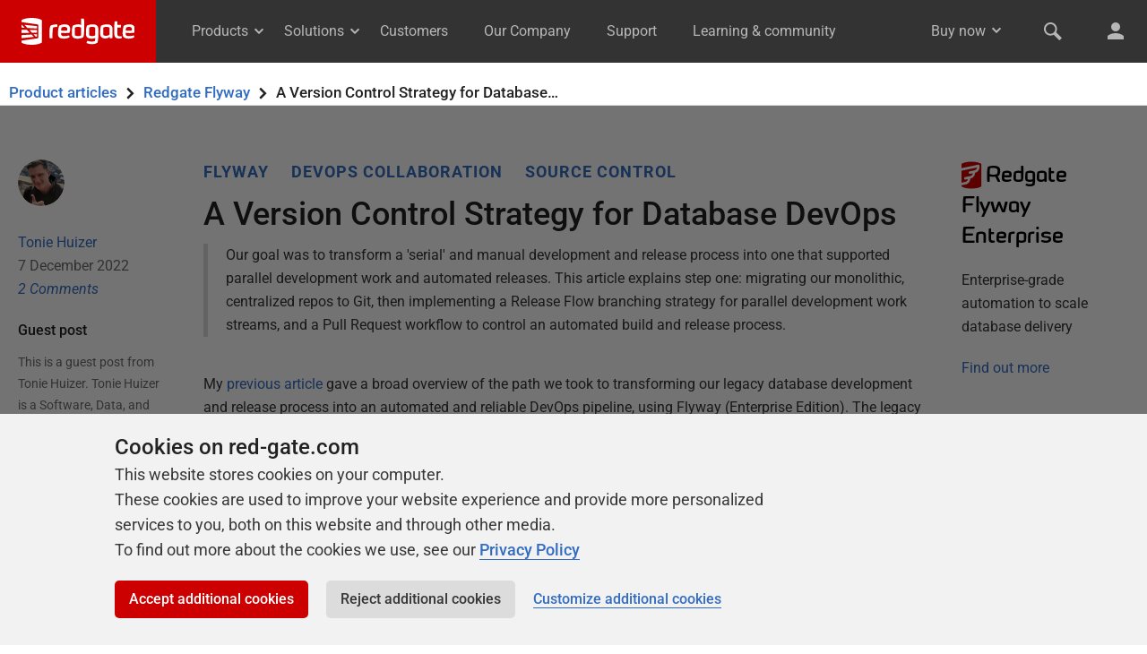

--- FILE ---
content_type: text/html; charset=UTF-8
request_url: https://www.red-gate.com/hub/product-learning/flyway/a-version-control-strategy-for-database-devops?topic=version-control&product=flyway
body_size: 20958
content:

<!DOCTYPE html>
<html class="no-js">
<head>
    <meta http-equiv="Content-Type" content="text/html; charset=utf-8" />

    <meta http-equiv="X-UA-Compatible" content="IE=edge,chrome=1">

    <meta name="viewport" content="width=device-width, initial-scale=1">

    <link rel="icon" type="image/png" sizes="192x192" href="https://www.red-gate.com/favicon-192x192.png?v=1579259208499">
    <link rel="icon" type="image/png" sizes="32x32" href="https://www.red-gate.com/favicon-32x32.png?v=1579259209415">
    <link rel="icon" type="image/png" sizes="16x16" href="https://www.red-gate.com/favicon-16x16.png?v=1579259207564">

    <meta name="author" content="Red Gate Software Ltd">
    <meta name="copyright" content="All material (c) Red Gate Software Ltd or its original authors unless otherwise stated">

    <link rel="stylesheet" href="https://www.red-gate.com/assets/styles/isw.css">
    <link rel="stylesheet" href="https://www.red-gate.com/assets/styles/print.css" media="print" />

    <link rel="alternate" type="application/rss+xml" title="Redgate Software Feed" href="https://www.red-gate.com/blog/feed" />

    <script>document.documentElement.classList.remove('no-js'); document.documentElement.classList.add('js');</script>

    <script src="https://www.red-gate.com/assets/scripts/auth/redgate-id.js"></script>

<title>A Version Control Strategy for Database DevOps | Redgate</title>
<meta name='robots' content='index, follow, max-image-preview:large, max-snippet:-1, max-video-preview:-1' />
	<style>img:is([sizes="auto" i], [sizes^="auto," i]) { contain-intrinsic-size: 3000px 1500px }</style>
	
	<!-- This site is optimized with the Yoast SEO plugin v22.8 - https://yoast.com/wordpress/plugins/seo/ -->
	<meta name="description" content="Our goal was to transform a &#039;serial&#039; and manual development and release process into one that supported parallel development work and automated releases. This article explains step one: migrating our monolithic, centralized repos to Git, then implementing a Release Flow branching strategy for parallel development work streams, and a Pull Request workflow to control an automated build and release process." />
	<link rel="canonical" href="https://www.red-gate.com/hub/product-learning/flyway/a-version-control-strategy-for-database-devops" />
	<meta property="og:locale" content="en_GB" />
	<meta property="og:type" content="article" />
	<meta property="og:title" content="A Version Control Strategy for Database DevOps" />
	<meta property="og:description" content="How to migrate legacy, centralized repos to Git, implement a Release Flow branching strategy for parallel development work streams, and a Pull Request workflow to control an automated build and release process." />
	<meta property="og:url" content="https://www.red-gate.com/hub/product-learning/flyway/a-version-control-strategy-for-database-devops" />
	<meta property="og:site_name" content="Redgate" />
	<meta property="article:published_time" content="2022-12-07T19:11:43+00:00" />
	<meta property="article:modified_time" content="2023-05-05T15:43:41+00:00" />
	<meta property="og:image" content="https://www.red-gate.com/wp-content/uploads/2022/12/FlywayDevOpsPipeline.png" />
	<meta property="og:image:width" content="1255" />
	<meta property="og:image:height" content="582" />
	<meta property="og:image:type" content="image/png" />
	<meta name="author" content="Tonie Huizer" />
	<meta name="twitter:card" content="summary_large_image" />
	<meta name="twitter:title" content="A Version Control Strategy for Database DevOps" />
	<meta name="twitter:description" content="How to migrate legacy, centralized repos to Git, implement a Release Flow branching strategy for parallel development work streams, and a Pull Request workflow to control an automated build and release process." />
	<meta name="twitter:image" content="https://www.red-gate.com/wp-content/uploads/2022/12/FlywayDevOpsPipeline.png" />
	<meta name="twitter:creator" content="@promicroNL" />
	<meta name="twitter:site" content="@redgate" />
	<meta name="twitter:label1" content="Written by" />
	<meta name="twitter:data1" content="Tonie Huizer" />
	<meta name="twitter:label2" content="Est. reading time" />
	<meta name="twitter:data2" content="15 minutes" />
	<script type="application/ld+json" class="yoast-schema-graph">{"@context":"https://schema.org","@graph":[{"@type":"Article","@id":"https://www.red-gate.com/hub/product-learning/flyway/a-version-control-strategy-for-database-devops#article","isPartOf":{"@id":"https://www.red-gate.com/hub/product-learning/flyway/a-version-control-strategy-for-database-devops"},"author":{"name":"Tonie Huizer","@id":"https://www.red-gate.com/#/schema/person/4e32477b655fa39a7ae3d6e064ef5314"},"headline":"A Version Control Strategy for Database DevOps","datePublished":"2022-12-07T19:11:43+00:00","dateModified":"2023-05-05T15:43:41+00:00","mainEntityOfPage":{"@id":"https://www.red-gate.com/hub/product-learning/flyway/a-version-control-strategy-for-database-devops"},"wordCount":2903,"commentCount":2,"publisher":{"@id":"https://www.red-gate.com/#organization"},"image":{"@id":"https://www.red-gate.com/hub/product-learning/flyway/a-version-control-strategy-for-database-devops#primaryimage"},"thumbnailUrl":"https://www.red-gate.com/wp-content/uploads/2022/12/legacy-version-control-architecture.png","articleSection":["Product learning","Flyway","Hub"],"inLanguage":"en-GB","potentialAction":[{"@type":"CommentAction","name":"Comment","target":["https://www.red-gate.com/hub/product-learning/flyway/a-version-control-strategy-for-database-devops#respond"]}]},{"@type":"WebPage","@id":"https://www.red-gate.com/hub/product-learning/flyway/a-version-control-strategy-for-database-devops","url":"https://www.red-gate.com/hub/product-learning/flyway/a-version-control-strategy-for-database-devops","name":"A Version Control Strategy for Database DevOps | Redgate","isPartOf":{"@id":"https://www.red-gate.com/#website"},"primaryImageOfPage":{"@id":"https://www.red-gate.com/hub/product-learning/flyway/a-version-control-strategy-for-database-devops#primaryimage"},"image":{"@id":"https://www.red-gate.com/hub/product-learning/flyway/a-version-control-strategy-for-database-devops#primaryimage"},"thumbnailUrl":"https://www.red-gate.com/wp-content/uploads/2022/12/legacy-version-control-architecture.png","datePublished":"2022-12-07T19:11:43+00:00","dateModified":"2023-05-05T15:43:41+00:00","description":"Our goal was to transform a 'serial' and manual development and release process into one that supported parallel development work and automated releases. This article explains step one: migrating our monolithic, centralized repos to Git, then implementing a Release Flow branching strategy for parallel development work streams, and a Pull Request workflow to control an automated build and release process.","breadcrumb":{"@id":"https://www.red-gate.com/hub/product-learning/flyway/a-version-control-strategy-for-database-devops#breadcrumb"},"inLanguage":"en-GB","potentialAction":[{"@type":"ReadAction","target":["https://www.red-gate.com/hub/product-learning/flyway/a-version-control-strategy-for-database-devops"]}]},{"@type":"ImageObject","inLanguage":"en-GB","@id":"https://www.red-gate.com/hub/product-learning/flyway/a-version-control-strategy-for-database-devops#primaryimage","url":"https://www.red-gate.com/wp-content/uploads/2022/12/legacy-version-control-architecture.png","contentUrl":"https://www.red-gate.com/wp-content/uploads/2022/12/legacy-version-control-architecture.png","width":792,"height":399,"caption":"legacy version control architecture"},{"@type":"BreadcrumbList","@id":"https://www.red-gate.com/hub/product-learning/flyway/a-version-control-strategy-for-database-devops#breadcrumb","itemListElement":[{"@type":"ListItem","position":1,"name":"Home","item":"https://www.red-gate.com/"},{"@type":"ListItem","position":2,"name":"Learning & community","item":"https://www.red-gate.com/hub/"},{"@type":"ListItem","position":3,"name":"Product learning","item":"https://www.red-gate.com/hub/product-learning/"},{"@type":"ListItem","position":4,"name":"A Version Control Strategy for Database DevOps"}]},{"@type":"WebSite","@id":"https://www.red-gate.com/#website","url":"https://www.red-gate.com/","name":"Redgate","description":"Tools for the Microsoft data platform","publisher":{"@id":"https://www.red-gate.com/#organization"},"potentialAction":[{"@type":"SearchAction","target":{"@type":"EntryPoint","urlTemplate":"https://www.red-gate.com/?s={search_term_string}"},"query-input":"required name=search_term_string"}],"inLanguage":"en-GB"},{"@type":"Organization","@id":"https://www.red-gate.com/#organization","name":"Redgate","url":"https://www.red-gate.com/","logo":{"@type":"ImageObject","inLanguage":"en-GB","@id":"https://www.red-gate.com/#/schema/logo/image/","url":"https://www.red-gate.com/wp-content/uploads/2015/11/Gatebase-logo-red-100.png","contentUrl":"https://www.red-gate.com/wp-content/uploads/2015/11/Gatebase-logo-red-100.png","width":100,"height":80,"caption":"Redgate"},"image":{"@id":"https://www.red-gate.com/#/schema/logo/image/"},"sameAs":["https://x.com/redgate"]},{"@type":"Person","@id":"https://www.red-gate.com/#/schema/person/4e32477b655fa39a7ae3d6e064ef5314","name":"Tonie Huizer","image":{"@type":"ImageObject","inLanguage":"en-GB","@id":"https://www.red-gate.com/#/schema/person/image/","url":"https://www.red-gate.com/wp-content/uploads/2021/04/tonie-seattle-2022-deflipped-96x96.png","contentUrl":"https://www.red-gate.com/wp-content/uploads/2021/04/tonie-seattle-2022-deflipped-96x96.png","caption":"Tonie Huizer"},"description":"Tonie Huizer is a Software, Data, and DevOps Consultant who believes good tech starts with understanding your people. A regular on international stages and a Microsoft Certified Azure Developer, Tonie loves helping teams simplify complex challenges; whether that’s modernizing database deployments, designing scalable systems, or just getting Dev and Ops to finally talk to each other. He is also a Redgate Community Ambassador, and co-leads SeaQL Saturday, a community-driven and canine-friendly event in the Netherlands.","sameAs":["https://medium.com/promicro","https://x.com/promicroNL"],"url":"https://www.red-gate.com/blog/author/tonie-huizer"}]}</script>
	<!-- / Yoast SEO plugin. -->


<script type="text/javascript">
/* <![CDATA[ */
window._wpemojiSettings = {"baseUrl":"https:\/\/s.w.org\/images\/core\/emoji\/16.0.1\/72x72\/","ext":".png","svgUrl":"https:\/\/s.w.org\/images\/core\/emoji\/16.0.1\/svg\/","svgExt":".svg","source":{"concatemoji":"https:\/\/www.red-gate.com\/wp-includes\/js\/wp-emoji-release.min.js?ver=6.8.3"}};
/*! This file is auto-generated */
!function(s,n){var o,i,e;function c(e){try{var t={supportTests:e,timestamp:(new Date).valueOf()};sessionStorage.setItem(o,JSON.stringify(t))}catch(e){}}function p(e,t,n){e.clearRect(0,0,e.canvas.width,e.canvas.height),e.fillText(t,0,0);var t=new Uint32Array(e.getImageData(0,0,e.canvas.width,e.canvas.height).data),a=(e.clearRect(0,0,e.canvas.width,e.canvas.height),e.fillText(n,0,0),new Uint32Array(e.getImageData(0,0,e.canvas.width,e.canvas.height).data));return t.every(function(e,t){return e===a[t]})}function u(e,t){e.clearRect(0,0,e.canvas.width,e.canvas.height),e.fillText(t,0,0);for(var n=e.getImageData(16,16,1,1),a=0;a<n.data.length;a++)if(0!==n.data[a])return!1;return!0}function f(e,t,n,a){switch(t){case"flag":return n(e,"\ud83c\udff3\ufe0f\u200d\u26a7\ufe0f","\ud83c\udff3\ufe0f\u200b\u26a7\ufe0f")?!1:!n(e,"\ud83c\udde8\ud83c\uddf6","\ud83c\udde8\u200b\ud83c\uddf6")&&!n(e,"\ud83c\udff4\udb40\udc67\udb40\udc62\udb40\udc65\udb40\udc6e\udb40\udc67\udb40\udc7f","\ud83c\udff4\u200b\udb40\udc67\u200b\udb40\udc62\u200b\udb40\udc65\u200b\udb40\udc6e\u200b\udb40\udc67\u200b\udb40\udc7f");case"emoji":return!a(e,"\ud83e\udedf")}return!1}function g(e,t,n,a){var r="undefined"!=typeof WorkerGlobalScope&&self instanceof WorkerGlobalScope?new OffscreenCanvas(300,150):s.createElement("canvas"),o=r.getContext("2d",{willReadFrequently:!0}),i=(o.textBaseline="top",o.font="600 32px Arial",{});return e.forEach(function(e){i[e]=t(o,e,n,a)}),i}function t(e){var t=s.createElement("script");t.src=e,t.defer=!0,s.head.appendChild(t)}"undefined"!=typeof Promise&&(o="wpEmojiSettingsSupports",i=["flag","emoji"],n.supports={everything:!0,everythingExceptFlag:!0},e=new Promise(function(e){s.addEventListener("DOMContentLoaded",e,{once:!0})}),new Promise(function(t){var n=function(){try{var e=JSON.parse(sessionStorage.getItem(o));if("object"==typeof e&&"number"==typeof e.timestamp&&(new Date).valueOf()<e.timestamp+604800&&"object"==typeof e.supportTests)return e.supportTests}catch(e){}return null}();if(!n){if("undefined"!=typeof Worker&&"undefined"!=typeof OffscreenCanvas&&"undefined"!=typeof URL&&URL.createObjectURL&&"undefined"!=typeof Blob)try{var e="postMessage("+g.toString()+"("+[JSON.stringify(i),f.toString(),p.toString(),u.toString()].join(",")+"));",a=new Blob([e],{type:"text/javascript"}),r=new Worker(URL.createObjectURL(a),{name:"wpTestEmojiSupports"});return void(r.onmessage=function(e){c(n=e.data),r.terminate(),t(n)})}catch(e){}c(n=g(i,f,p,u))}t(n)}).then(function(e){for(var t in e)n.supports[t]=e[t],n.supports.everything=n.supports.everything&&n.supports[t],"flag"!==t&&(n.supports.everythingExceptFlag=n.supports.everythingExceptFlag&&n.supports[t]);n.supports.everythingExceptFlag=n.supports.everythingExceptFlag&&!n.supports.flag,n.DOMReady=!1,n.readyCallback=function(){n.DOMReady=!0}}).then(function(){return e}).then(function(){var e;n.supports.everything||(n.readyCallback(),(e=n.source||{}).concatemoji?t(e.concatemoji):e.wpemoji&&e.twemoji&&(t(e.twemoji),t(e.wpemoji)))}))}((window,document),window._wpemojiSettings);
/* ]]> */
</script>
<style id='wp-emoji-styles-inline-css' type='text/css'>

	img.wp-smiley, img.emoji {
		display: inline !important;
		border: none !important;
		box-shadow: none !important;
		height: 1em !important;
		width: 1em !important;
		margin: 0 0.07em !important;
		vertical-align: -0.1em !important;
		background: none !important;
		padding: 0 !important;
	}
</style>
<link rel='stylesheet' id='mpp_gutenberg-css' href='https://www.red-gate.com/wp-content/plugins/metronet-profile-picture/dist/blocks.style.build.css?ver=2.6.0' type='text/css' media='all' />
<link rel='stylesheet' id='youtube-channel-gallery-css' href='https://www.red-gate.com/wp-content/plugins/youtube-channel-gallery/styles.css?ver=6.8.3' type='text/css' media='all' />
<link rel='stylesheet' id='jquery.magnific-popup-css' href='https://www.red-gate.com/wp-content/plugins/youtube-channel-gallery/magnific-popup.css?ver=6.8.3' type='text/css' media='all' />
<script type="text/javascript" src="https://www.red-gate.com/wp-includes/js/jquery/jquery.min.js?ver=3.7.1" id="jquery-core-js"></script>
<script type="text/javascript" src="https://www.red-gate.com/wp-includes/js/jquery/jquery-migrate.min.js?ver=3.4.1" id="jquery-migrate-js"></script>
<script type="text/javascript" src="https://www.red-gate.com/wp-content/themes/wordpress-honeycomb/bower_components/honeycomb/src/js/vendor/modernizr.min.js?ver=1" id="modernizr-js"></script>
<link rel="https://api.w.org/" href="https://www.red-gate.com/wp-json/" /><link rel="alternate" title="JSON" type="application/json" href="https://www.red-gate.com/wp-json/wp/v2/posts/6931116" /><link rel="EditURI" type="application/rsd+xml" title="RSD" href="https://www.red-gate.com/xmlrpc.php?rsd" />
<meta name="generator" content="WordPress 6.8.3" />
<link rel='shortlink' href='https://www.red-gate.com/?p=6931116' />
<link rel="alternate" title="oEmbed (JSON)" type="application/json+oembed" href="https://www.red-gate.com/wp-json/oembed/1.0/embed?url=https%3A%2F%2Fwww.red-gate.com%2Fhub%2Fproduct-learning%2Fflyway%2Fa-version-control-strategy-for-database-devops" />
<link rel="alternate" title="oEmbed (XML)" type="text/xml+oembed" href="https://www.red-gate.com/wp-json/oembed/1.0/embed?url=https%3A%2F%2Fwww.red-gate.com%2Fhub%2Fproduct-learning%2Fflyway%2Fa-version-control-strategy-for-database-devops&#038;format=xml" />
<link rel="icon" href="https://www.red-gate.com/wp-content/uploads/2017/10/cropped-gatebase-32x32.png" sizes="32x32" />
<link rel="icon" href="https://www.red-gate.com/wp-content/uploads/2017/10/cropped-gatebase-192x192.png" sizes="192x192" />
<link rel="apple-touch-icon" href="https://www.red-gate.com/wp-content/uploads/2017/10/cropped-gatebase-180x180.png" />
<meta name="msapplication-TileImage" content="https://www.red-gate.com/wp-content/uploads/2017/10/cropped-gatebase-270x270.png" />
<link rel="stylesheet" type="text/css" media="all" href="https://www.red-gate.com/wp-content/themes/wordpress-honeycomb-redgate.com/style.css" />
</head>

<body class="wp-singular post-template-default single single-post postid-6931116 single-format-standard wp-theme-wordpress-honeycomb wp-child-theme-wordpress-honeycomb-redgatecom">
	<div id="page-wrapper" class="page-wrapper">
					<redgate-header></redgate-header>
			<script src="https://cdn.red-gate.com/assets/scripts/custom-elements/redgate-header.js?v=1764867707"></script>
		<section class="secondary-nav secondary-nav--product-learning sticky js-sticky">
    <div class="band__inner-container">
        <h1 class="flex">
                            <a href="/hub/product-learning/">Product articles</a>
            <span class="icon--chevron-right"></span>                    <a href="/hub/product-learning/flyway">Redgate Flyway</a>
                <div style="order: 4;"><span class="icon--chevron-right"></span>A Version Control Strategy for Database&hellip;</div>        </h1>
    </div>
</section>

<section class="band">
    <div class="band__inner-container padded-top--tight padded-bottom--none">
        
        
    </div>
</section>
<article id="post-6931116" role="article" class="post">
	<section class="band">
		<div class="band__inner-container grid">
			
			<!-- Left-hand sidebar -->
			<div class="grid__col grid__col--span-2-of-12 hide-on-medium single__metadata">
				<div class="post-author">
	
<div class="avatar display--inline">
	<a href="https://www.red-gate.com/blog/author/tonie-huizer" title="Tonie Huizer">
	    <img width="52" height="52" src="https://www.red-gate.com/wp-content/uploads/2021/04/tonie-seattle-2022-deflipped-96x96.png" class="avatar avatar-52 photo" alt="" decoding="async" srcset="https://www.red-gate.com/wp-content/uploads/2021/04/tonie-seattle-2022-deflipped-96x96.png 96w, https://www.red-gate.com/wp-content/uploads/2021/04/tonie-seattle-2022-deflipped-150x150.png 150w, https://www.red-gate.com/wp-content/uploads/2021/04/tonie-seattle-2022-deflipped-24x24.png 24w, https://www.red-gate.com/wp-content/uploads/2021/04/tonie-seattle-2022-deflipped-48x48.png 48w, https://www.red-gate.com/wp-content/uploads/2021/04/tonie-seattle-2022-deflipped-300x300.png 300w" sizes="(max-width: 52px) 100vw, 52px" />	</a>
</div>
	<div class="name padded-top--tight"><a href="https://www.red-gate.com/blog/author/tonie-huizer" title="Posts by Tonie Huizer" rel="author">Tonie Huizer</a></div>
</div>

<span class="color--grey--6">7 December 2022</span>
	<p><em><a href="https://www.red-gate.com/hub/product-learning/flyway/a-version-control-strategy-for-database-devops#comments#disqus-thread"><span class="dsq-postid" data-dsqidentifier="6931116 https://www.red-gate.com/?p=6931116">2 Comments</span></a></em></p>
				    <div class="text--body-small padded-right padded-bottom">
        <h4>Guest post</h4>
        <p class="color--grey--6">This is a guest post from Tonie Huizer. Tonie Huizer is a Software, Data, and DevOps Consultant who believes good tech starts with understanding your people. <br />
<br />
A regular on international stages and a Microsoft Certified Azure Developer, Tonie loves helping teams simplify complex challenges; whether that’s modernizing database deployments, designing scalable systems, or just getting Dev and Ops to finally talk to each other. <br />
<br />
He is also a Redgate Community Ambassador, and co-leads <strong><a href="https://www.linkedin.com/company/seaql-saturday/" target="_blank" rel="noopener">SeaQL Saturday</a></strong>, a community-driven and canine-friendly event in the Netherlands.</p>
    </div>
			</div>

			<!--  Main content -->
			<div class="grid__col grid__col--span-8-of-12 grid__col--span-12-of-12--medium single__main-content">
				<div class="padded-right--tight">

					<div class="hide-on-max show-on-medium single__metadata--in-content">
						<div class="post-author">
	
<div class="avatar display--inline">
	<a href="https://www.red-gate.com/blog/author/tonie-huizer" title="Tonie Huizer">
	    <img width="52" height="52" src="https://www.red-gate.com/wp-content/uploads/2021/04/tonie-seattle-2022-deflipped-96x96.png" class="avatar avatar-52 photo" alt="" decoding="async" loading="lazy" srcset="https://www.red-gate.com/wp-content/uploads/2021/04/tonie-seattle-2022-deflipped-96x96.png 96w, https://www.red-gate.com/wp-content/uploads/2021/04/tonie-seattle-2022-deflipped-150x150.png 150w, https://www.red-gate.com/wp-content/uploads/2021/04/tonie-seattle-2022-deflipped-24x24.png 24w, https://www.red-gate.com/wp-content/uploads/2021/04/tonie-seattle-2022-deflipped-48x48.png 48w, https://www.red-gate.com/wp-content/uploads/2021/04/tonie-seattle-2022-deflipped-300x300.png 300w" sizes="auto, (max-width: 52px) 100vw, 52px" />	</a>
</div>
	<div class="name padded-top--tight"><a href="https://www.red-gate.com/blog/author/tonie-huizer" title="Posts by Tonie Huizer" rel="author">Tonie Huizer</a></div>
</div>

<span class="color--grey--6">7 December 2022</span>
	<p><em><a href="https://www.red-gate.com/hub/product-learning/flyway/a-version-control-strategy-for-database-devops#comments#disqus-thread"><span class="dsq-postid" data-dsqidentifier="6931116 https://www.red-gate.com/?p=6931116">2 Comments</span></a></em></p>
					</div>

					
						<ul class="list--horizontal list--padded spaced-bottom--none zeta text--body-large text--bold single__category-labels">
							<!-- Category -->
                                                            <li>
                                    <a href="/hub/product-learning/flyway">Flyway</a>
                                </li>
                            
							<!-- Primary topic -->
                                                            <li>
                                    <a href="/hub/product-learning/topic/devops-collaboration">DevOps collaboration</a>
                                </li>
                            
							<!-- Secondary or sub-topic -->
							
									<li>
										<a href="https://www.red-gate.com/hub/product-learning/topic/source-control?topic_first=true">Source Control</a>
									</li>

															</ul>

					
					<h1><a href="https://www.red-gate.com/hub/product-learning/flyway/a-version-control-strategy-for-database-devops" rel="bookmark" title="A Version Control Strategy for Database DevOps">A Version Control Strategy for Database DevOps</a></h1>

					<div class="text--highlight--grey spaced-bottom"><p>Our goal was to transform a 'serial' and manual development and release process into one that supported parallel development work and automated releases. This article explains step one: migrating our monolithic, centralized repos to Git, then implementing a Release Flow branching strategy for parallel development work streams, and a Pull Request workflow to control an automated build and release process.</p>
</div>
					<div class="hide-on-max show-on-medium padded-right--tight padded-v--tight">
						    <div class="text--body-small padded-right padded-bottom">
        <h4>Guest post</h4>
        <p class="color--grey--6">This is a guest post from Tonie Huizer. Tonie Huizer is a Software, Data, and DevOps Consultant who believes good tech starts with understanding your people. <br />
<br />
A regular on international stages and a Microsoft Certified Azure Developer, Tonie loves helping teams simplify complex challenges; whether that’s modernizing database deployments, designing scalable systems, or just getting Dev and Ops to finally talk to each other. <br />
<br />
He is also a Redgate Community Ambassador, and co-leads <strong><a href="https://www.linkedin.com/company/seaql-saturday/" target="_blank" rel="noopener">SeaQL Saturday</a></strong>, a community-driven and canine-friendly event in the Netherlands.</p>
    </div>
					</div>

					<p>My <a href="https://www.red-gate.com/hub/product-learning/flyway/database-devops-people-processes-tools">previous article</a> gave a broad overview of the path we took to transforming our legacy database development and release process into an automated and reliable DevOps pipeline, using Flyway (Enterprise Edition). The legacy process was manual and error prone. Developers worked on a shared development database, with all changes committed to a &#8216;monolithic&#8217;, centralized version control repository. The dependencies this introduced, and likelihood of conflicting changes, meant that a talented team were restricted to a &#8216;serial&#8217; development process, tackling their backlog one task at a time.</p>
<p>The transformation towards parallel workflows and DevOps automation, with Flyway, required two major changes:</p>
<ol>
<li><strong>Migrating our centralized, &#8216;monolithic&#8217; repos over to Git</strong>, a collaborative version control system (VCS) with strong support for topic-based development workstreams</li>
<li><strong>Shifting from shared databases to dedicated, per-developer databases</strong> – this change went hand-in-glove with the shift to a distributed VCS, since we could not fully exploit Git&#8217;s potential to help us split the development work into isolated, task-based branches unless we could also provision isolated databases, per branch.</li>
</ol>
<p>The most significant process change, from a database development perspective, is from shared databases to personal databases, and I&#8217;ll cover how we did that, using disposable &#8216;clones&#8217;, in the next article. However, the migration to a different VCS should not be underestimated, as there is a lot more involved than just switching tools, and that&#8217;s what we&#8217;ll cover here.</p>
<p>First, the team needed to migrate the monolithic repos over to Git, while also splitting them down into more manageable per customer-per-project repositories, with fewer dependencies. With the migration complete, we needed to make sure we had in place a branching strategy and workflow that would support the team with its completely new way of working and take the full potential of the new VCS.</p>
<h2>Legacy process: centralized VCS, monolithic repos, shared dev databases</h2>
<p>The development teams comprised both .NET and database developers. In the legacy system, all of the bespoke application code, for each customer, was stored in a single, monolithic repo. Within each customer&#8217;s folder were multiple folders containing that customer&#8217;s various projects (Visual Studio solutions). There was a separate repo containing all shared components.</p>
<p>Similarly, the database code was stored in a separate monolithic repo, with folders per customer and within each of customer folder was a folder per database containing the code (a SQL Source Control project).</p>
<p><img decoding="async" width="792" height="399" loading="lazy" class="wp-image-6931119" src="https://cdn.red-gate.com/wp-content/uploads/2022/12/legacy-version-control-architecture.png" alt="legacy version control architecture" srcset="https://www.red-gate.com/wp-content/uploads/2022/12/legacy-version-control-architecture.png 792w, https://www.red-gate.com/wp-content/uploads/2022/12/legacy-version-control-architecture-300x151.png 300w, https://www.red-gate.com/wp-content/uploads/2022/12/legacy-version-control-architecture-768x387.png 768w" sizes="auto, (max-width: 792px) 100vw, 792px" /></p>
<p>Initially, all these repos were hosted in Subversion (SVN), although later the team switched to Team Foundation Version Control (TFVC) for their application code. Both are so-called centralized VCSs, where all historical data is maintained on the server and developers only have one version (usually latest) locally. Before making changes, the developers check out files, and operations require a connection to the server.</p>
<p>All developers made changes to files in the same monolithic repo. There was also no branching. This caused maintenance and performance problems (such as long commit times) as well as dependency problems. For example, when several developers needed to make changes to shared application components there was a high risk of altering code in a way that would disrupt the work of others. Often developers had to wait around for other developers to finish a task, when more than one user story was being developed in a repo.</p>
<p>Similar problems affected the database development work. A developer working on database A1 would see their own work mixed up with commits to other customer databases. The lack of branching and use the <a href="https://documentation.red-gate.com/soc/sql-source-control-for-teams/teams-using-the-shared-model">shared development model</a> for database work meant there was no way for a developer to work in an isolated fashion, free from the fear of disrupting the work of others. Overall, it was very hard for developers to work in parallel; they were restricted to working on one story at a time from backlog.</p>
<p>When the time came to release the required changes, there were other problems. There was no concept of releasing a known and immutable version of an application component or of a database. In fact, with all developers working in one repo, with no branching, there was no real visibility into what code base was released to customer. To release, a developer simply copied what was built on their computer to the customer&#8217;s environment. The same applied to the database changes, a manual, state-based comparison from Test to Prod was the source for a release of database code.</p>
<p>All this was the long way from the DevOps ideal of isolated and parallel development workflows that result in well-defined, immutable and thoroughly tested release artifacts.</p>
<h2>DevOps: distributed VCS, dedicated repos, isolated dev databases</h2>
<p>For all the above reasons, it was soon clear that no centralized VCS system, coupled with use of shared databases, was ever going to support the isolated, parallel development workflows that the team needed.</p>
<p>Git on the other hand is a <a href="https://git-scm.com/about/distributed">distributed</a> VCS. That means that you don&#8217;t check out from a server, you clone the server to your local machine. Developers can commit each set of changes locally, in a branch, and perform version control operations such as history and compare without a network connection. And local is local until you decide to push your changes to the server. If you create a branch to experiment, commit code to it, but eventually realize it&#8217;s not going to work, you can just delete the branch; nobody ever noticed it because it was all local!</p>
<p>Git supports very lightweight branching. Creating a branch is nearly instantaneous and switching back and forth between branches is a piece of cake. To the team, it seemed that if they could understand and master this feature it would unlock the door to a much more controlled and efficient development and release workflow.</p>
<h3>Migrating to Git: breaking down the monoliths</h3>
<p>Before the team could start to exploit Git&#8217;s branching capabilities, they knew they needed to deal with the problem of the oversized repos, and so remove some of the inefficiencies and unnecessary dependencies that hampered their development work.</p>
<p>The application code was split into per-project repositories, with each shared component also in its own repo. Similarly, the databases repo was split down into one repo per customer, containing only that customer&#8217;s databases, with each <strong>Database</strong> folder containing the code for that database (a Flyway Desktop project).</p>
<p><img decoding="async" loading="lazy" class="wp-image-6931122" src="https://cdn.red-gate.com/wp-content/uploads/2022/12/devops-version-control-architecture-with-git.png" alt="DevOps version control architecture with Git" width="902" height="669" /></p>
<p>Thanks to <a href="https://help.github.com/articles/splitting-a-subfolder-out-into-a-new-repository/">this info on GitHub</a> the team achieved to split up dozens of repositories with the preservation of all commit history. Other useful tools for getting the migration done, technically, are:</p>
<ul>
<li><a href="https://git-scm.com/docs/git-svn">Git-Svn </a>is a tool that provides bidirectional flow of changes between a SVN and Git, so super easy for migration</li>
<li><a href="https://github.com/git-tfs/git-tfs">Git-TFS</a> does the same as above, but then for TFVC and Git, also bidirectional</li>
</ul>
<h3>Improved development and release processes</h3>
<p>For the application code, the team had now split the codebase into much smaller functional pieces, where every project (Visual Studio solution) had its own Git repo. This had immediate benefits. It became much easier to maintain each repo, and performance improved. There was much less &#8216;inference&#8217; between developers&#8217; changes as only developers working on a specific project or component were committing to that repo, instead of the big repo that everyone was using.</p>
<p>For the database code, there were multiple dependent databases per customer, so each repo now represented a &#8220;SQL instance&#8221; containing all the required databases. When a developer creates a branch, the &#8216;isolated database&#8217; to support that branch actually consists of an &#8220;instance&#8221; of interconnected databases, so avoiding build problems caused by missing dependent objects.</p>
<p>For both application and database code, the use of dedicated repos gave much better visibility into exactly what was in a release, and what had change from the previous release, and made it much easier to write automation logic for the build and release process.</p>
<p>The team can now build, test and release each application component as an immutable build artifact. Each build is a new versioned artifact, so there&#8217;s never any doubt exactly what is being released, and customers can use the latest or older versions of the same shared component, as required. Similarly, there is much better visibility into exactly what database changes are being released, which objects in which databases are affected and how, since the team can track these changes object-by-object in the version control system, via the <a href="https://documentation.red-gate.com/fd/schema-model-138347045.html">schema model</a>. These schema model changes are linked to the release and can therefore be used to see the changes between releases.</p>
<p><img decoding="async" width="787" height="230" loading="lazy" class="wp-image-6931125" src="https://cdn.red-gate.com/wp-content/uploads/2022/12/tracking-database-changes-through-the-version-cont.png" alt="tracking database changes through the version control system" srcset="https://www.red-gate.com/wp-content/uploads/2022/12/tracking-database-changes-through-the-version-cont.png 787w, https://www.red-gate.com/wp-content/uploads/2022/12/tracking-database-changes-through-the-version-cont-300x88.png 300w, https://www.red-gate.com/wp-content/uploads/2022/12/tracking-database-changes-through-the-version-cont-768x224.png 768w" sizes="auto, (max-width: 787px) 100vw, 787px" /></p>
<p>But it doesn&#8217;t stop there, developers can also link work items while committing changes, or when running one of the checks that take place as part of the pull request workflow (covered shortly). This means that the version control system can also show what work items went into a specific release.</p>
<p><img decoding="async" width="791" height="192" loading="lazy" class="wp-image-6931128" src="https://cdn.red-gate.com/wp-content/uploads/2022/12/tracking-work-items-through-development-and-releas.png" alt="tracking work items through development and release process" srcset="https://www.red-gate.com/wp-content/uploads/2022/12/tracking-work-items-through-development-and-releas.png 791w, https://www.red-gate.com/wp-content/uploads/2022/12/tracking-work-items-through-development-and-releas-300x73.png 300w, https://www.red-gate.com/wp-content/uploads/2022/12/tracking-work-items-through-development-and-releas-768x186.png 768w" sizes="auto, (max-width: 791px) 100vw, 791px" /></p>
<h2>Git branching Strategy</h2>
<p>If you adopt a branching strategy for your team, you collaborate better and spend less time managing version control, and your team spends more time developing. You could say that adopting a Git branching strategy is a minimum requirement, for team-based development.</p>
<p>So, the team need to decide on a branching strategy, including a branch naming strategy, and then on the release workflow that will allow changes tested changes to be merged back to the parent branch, and deployed to production.</p>
<h3>Release Flow</h3>
<p>The pros and the cons of different strategies are discussed widely elsewhere, see <a href="https://www.bmc.com/blogs/devops-branching-strategies">this link for a comparison</a>. Of course, you could also develop your own strategy with the help <a href="https://learn.microsoft.com/en-us/azure/devops/repos/git/git-branching-guidance?view=azure-devops">of this page</a> on the Microsoft website. The team adopted the <a href="https://devblogs.microsoft.com/devops/release-flow-how-we-do-branching-on-the-vsts-team/">Release Flow</a> branching strategy, as used by the VSTS (now Azure DevOps) team at Microsoft. It is a scaled <a href="https://trunkbaseddevelopment.com/" target="_blank" rel="noopener">trunk-based branching strategy</a>, with short lived &#8216;topic&#8217; branches and a main branch that is always in a releasable state. The release flow branching strategy has a <strong>main</strong> branch plus three branch categories (<strong>topic</strong>, <strong>release</strong>, <strong>hotfix</strong>):</p>
<ul>
<li><strong>main:</strong> all topics start and end in the main branch. It must always be in a releasable state, and so represents the latest release candidate. All changes must be thoroughly tested before merging and any conflicts dealt with immediately.</li>
<li><strong>topic:</strong> we create a new topic branch any and every time we want to write some code, whether to implement a feature or develop a fix a bug. A topic branch is always created from and merged back to <strong>main</strong>. The only exception to this rule is for hotfixes to production – see below.</li>
<li><strong>release:</strong> the release branch is created from main&#8217; at the end of a sprint and is a frozen state of the main, at the point of branching, which is the deployed to production.</li>
<li><strong>hotfix:</strong> a hotfix for a production-disrupting issue is always started from the &#8216;release&#8217; that is in the Production environment. Hotfix changes are merged back into release but also cherry-picked into main.</li>
</ul>
<p><a href="//www.red-gate.com/wp-content/uploads/2022/12/releas-flow-in-action-complete.gif" class="link-image"><img decoding="async" width="1280" height="720" loading="lazy" class="alignnone size-full wp-image-6931215" src="https://cdn.red-gate.com/wp-content/uploads/2022/12/releas-flow-in-action-complete.gif" alt="Git Release Flow" /></a></p>
<h3>Naming your branches</h3>
<p>it is important that the team members agree on and adopt a standard way to name branches. Although the branch categories are part of the branching strategy, the exact naming of each branch is not, and if the team can adopt a naming convention, then it makes collaborative working with branches so much easier.</p>
<p><img decoding="async" width="280" height="360" loading="lazy" class="wp-image-6931134" src="https://cdn.red-gate.com/wp-content/uploads/2022/12/branching-naming-standard.png" alt="branching naming standard " srcset="https://www.red-gate.com/wp-content/uploads/2022/12/branching-naming-standard.png 280w, https://www.red-gate.com/wp-content/uploads/2022/12/branching-naming-standard-233x300.png 233w" sizes="auto, (max-width: 280px) 100vw, 280px" /></p>
<p>Our branch names are constructed as follows:</p>
<p><code>&lt;BranchCategory&gt;/&lt;RelaseId&gt;&lt;-&gt;ext&lt;ReferenceId&gt;-PascalCasedDescription</code></p>
<p>Where….</p>
<ul>
<li><strong>BranchCategory</strong> – is the type of branch. In the release flow strategy this will be <strong>topic</strong>, <strong>release</strong> or <strong>hotfix</strong>.</li>
<li><strong>ReleaseId</strong> – is a unique identifier for each release, in this case comprised of the sprint and iteration of a release. For example, the second release of sprint 97 will be named <code>s97.2</code>. The <code>ReleaseId</code> is only included in <strong>Release</strong> and <strong>Hotfix</strong> branches, as follows:
<ul>
<li>A <strong>Release</strong> branch is simply named as <code>&lt;BranchCategory&gt;/&lt;ReleaseId&gt;</code></li>
<li>A <strong>Hotfix</strong> branch is always named according to the release from which it was created. So, the name of a hotfix branch to fix release <code>s97.2</code> will start with <code>s97.2-</code></li>
</ul>
</li>
<li><strong>ReferenceId</strong> – is an identifier from an external system, to identify the work item or bug to which the branch relates, for example <code>ext10658</code> (all lower case).</li>
<li><strong>PascalCasedDescription</strong> – is an optional description written in Pascal Casing (e.g., <code>RebootTest</code>)</li>
</ul>
<p>Choose your release identifiers based on what works best for your team. For example, it might make sense for your team to have a <code>ReleaseId</code> that reflects a location, such as <strong>Atlanta</strong>, <strong>Brussels</strong> and so on. However, it&#8217;s worth bearing in mind that an Azure DevOps repo sorts the branches alphabetically on name, so choose carefully – you won&#8217;t want to see branches ordered illogically in your branch overview!</p>
<p>Of course, the same naming convention is applied to both the .NET repos and database repos. This also helps the team coordinate the release of application changes with the required database changes. If there is a user story with database and .NET changes, there will be a <strong>topic/a</strong> branch for both the database as well as the .NET repo. If a user story requires only database changes, then <strong>topic/a</strong> will only exist for the database repo, and in testing the team will just deploy the latest software release. Conversely, for a user story with only .NET changes there is a <strong>topic/a</strong> only for the .NET repo and the latest database release is used in dev and test.</p>
<h3>The Pull Request workflow</h3>
<p>The other half of your branching strategy is understanding the process by which the code for a new topic, bug or hotfix is merged back into the <strong>main</strong> branch and eventually into a release to production. To control the flow of code changes between branches, we issue a <strong>Pull Request</strong> (PR), which a formal administrative process in the version control system (in our case Azure DevOps-hosted Git). We can build <em>review</em> and <em>test</em> steps into the PR workflow such that code from a <strong>topic</strong>, for example, can only be merged into <strong>main</strong> if it passes the required tests and meets certain other criteria.</p>
<p>After a few iterations, each time incorporating feedback and improvements from <a href="https://easyretro.io/retrospective-ideas/">retrospective</a>s, the team arrived at a PR workflow based on used of <a href="https://learn.microsoft.com/en-us/azure/devops/pipelines/release/deploy-pull-request-builds?source=recommendations&amp;view=azure-devops">Pull Request triggered artifacts</a>, with the &#8216;merge criteria&#8217; established in the <a href="https://learn.microsoft.com/en-us/azure/devops/repos/git/branch-policies-overview?view=azure-devops">branch policies</a> of the target branch. The optimized PR workflow now looks as follows. You&#8217;ll notice there are relatively few manual steps in the optimized workflow. Azure DevOps takes care of a lot of the process steps automatically:</p>
<p><img decoding="async" loading="lazy" class="wp-image-6931137" src="https://cdn.red-gate.com/wp-content/uploads/2022/12/automated-pull-request-workflow-for-releasing-data.png" alt="Automated pull request workflow for releasing database changes " width="949" height="1510" /></p>
<p>For a tester to do their job, the developer must first create a Pull request, essentially a request to ask if the <strong>topic</strong> branch changes are &#8216;good enough&#8217; to get merged in to <strong>main</strong>. This is the point in the process where a formal code review must be made, build / test validation can be mandatory and linking to a work item from the board is possible for a better provenance. All these checks are done because the target branch, <strong>main</strong>, has them set up in its branching policies.</p>
<p>This PR is sent for code review. When the reviewer approves the changes, the developer <a href="https://documentation.red-gate.com/fd/generating-migrations-138347054.html">generates the Flyway migration script</a>, and the pull request is approved. With this approval, one of the first steps of completion is met, but we still have a few more boxes to check. The reviewer can enroll the PR for &#8220;auto complete&#8221; which means that the PR is allowed to complete automatically, and be merged into <strong>main</strong>, but only if the code passes all subsequent checks and tests.</p>
<p>To test the new release candidate, containing the latest changes, we must build the new version and release it to the Test environment. To do this, we queue the release candidate for a <strong>pre-merging build</strong>. The key point about a &#8220;pre-merging build&#8221; is that it will include any changes committed to main in the meantime, so it&#8217;s a build of the latest version in <strong>main</strong>, plus the changes from the topic branch (it roughly means &#8220;<em>build as if the merge already is done</em>&#8220;). The main advantage is that it reveals merge conflicts immediately, rather than later when they can do more damage.</p>
<p>If the branch has been long running, it would be useful for the developers to review the changes made to <strong>main</strong>, since the topic branch was created, to check for possible conflicts, such as by generating a <a href="https://www.red-gate.com/hub/product-learning/flyway/dry-runs-for-database-migrations-using-flyway-teams">Flyway &#8216;dry run&#8217; script</a> containing all the changes to <strong>main</strong> between the version at time of branching and the latest version.</p>
<p>If the build of the new version is successful, it is released to Test, by <a href="https://www.red-gate.com/hub/product-learning/sql-clone/sql-clone-in-the-azure-cloud">deploying a clone</a> of the latest database release in <strong>main</strong>, and then migrating it to the version available in the pre-merge build, using the Flyway engine (we&#8217;ll return to those details on the provisioning of those clones in the next article). The new release is evaluated by the tester. If it all checks out, the tester accepts the release and, thanks to the auto-complete option, the code is now automatically merged into <strong>main</strong>. From there, a release branch is created for the deployment to production.</p>
<p>These steps are also highlighted in the diagram below depicting the end-to-end DevOps pipeline that we built using Flyway Enterprise and Azure DevOps (which I described in the <a href="https://www.red-gate.com/hub/product-learning/flyway/database-devops-people-processes-tools">previous article</a>):</p>
<p><a href="//www.red-gate.com/wp-content/uploads/2022/12/FlywayDevOpsPipeline.png" class="link-image"><img decoding="async" width="1255" height="582" loading="lazy" class="alignnone size-full wp-image-6931203" src="https://cdn.red-gate.com/wp-content/uploads/2022/12/FlywayDevOpsPipeline.png" alt="Automated DevOps pipeline with Flyway" srcset="https://www.red-gate.com/wp-content/uploads/2022/12/FlywayDevOpsPipeline.png 1255w, https://www.red-gate.com/wp-content/uploads/2022/12/FlywayDevOpsPipeline-300x139.png 300w, https://www.red-gate.com/wp-content/uploads/2022/12/FlywayDevOpsPipeline-1024x475.png 1024w, https://www.red-gate.com/wp-content/uploads/2022/12/FlywayDevOpsPipeline-768x356.png 768w" sizes="auto, (max-width: 1255px) 100vw, 1255px" /></a></p>
<h2>Summary and outlook</h2>
<p>As promised in the <a href="https://www.red-gate.com/hub/product-learning/redgate-deploy/a-real-world-implementation-of-database-devops-people-processes-tools">first article,</a> the &#8216;devil is in the detail&#8217;, and there are a lot of details to consider when migrating to new VCS. It involved a big process change for the team as well, but this switch is mandatory to make full use of Flyway migrated databases in production and automatically provisioned dedicated databases for the team members. And one of those topics will be the subject of our next article.</p>
<div class="padded-top">




</div>
<div class="text--center">

    <!-- Feedback widget HTML from Handlebars partial -->
    <div class="feedback-widget js-feedback-widget">
        <p class="text--bold">Was this article helpful?</p>
        <div
            class="feedback-widget__buttons"
            data-tracking-area="Product learning"
            data-tracking-title="A Version Control Strategy for Database DevOps"
            data-tracking-comment="false"
        >
            <button data-action="yes">Yes, thanks</button>
            <button data-action="no">Not really</button>
        </div>
    </div>
    <!-- / Feedback widget HTML from Handlebars partial -->

</div>


	<section class="scheme--white post__tools">
		<div class="band__inner-container">

			<h2 class="border-bottom text--center padded-bottom--tight spaced-bottom">Tools in this post</h2>
			<div class="grid flex flex-wrap">
				<div class="grid__col grid__col--span-6-of-12"><div class="padded-h"><a href="/products/flyway/"><h3 class="beta text--redgate"><span class="icon color--red icon--flyway"></span>Redgate Flyway</h3></a><p>Bring stability and speed to database deployments</p><p><a href="/products/flyway/">Find out more</a></p></div></div><div class="grid__col grid__col--span-6-of-12"><div class="padded-h"><a href="/products/flyway/enterprise/"><h3 class="beta text--redgate"><span class="icon color--red icon--flyway-enterprise"></span>Redgate Flyway Enterprise</h3></a><p>Enterprise-grade automation to scale database delivery</p><p><a href="/products/flyway/enterprise/">Find out more</a></p></div></div>			</div>
		</div>
	</section>
				</div>
			</div>

			<!-- Right-hand sidebar -->
			<div class="grid__col grid__col--span-2-of-12 hide-on-medium">
				<div class="padded-left--tight spaced-bottom"><a
            href="/products/flyway/enterprise/"
            data-ga-track
            data-ga-track-category="Product Learning sidebar product"
            data-ga-track-action="Redgate Flyway Enterprise"
            data-ga-track-label="A Version Control Strategy for Database DevOps"
        ><h3 class="beta text--redgate spaced-bottom--tight"><span class="icon color--red icon--flyway-enterprise"></span>Redgate Flyway Enterprise</h3></a><p>Enterprise-grade automation to scale database delivery</p><p><a
            href="/products/flyway/enterprise/"
            data-ga-track
            data-ga-track-category="Product Learning sidebar product"
            data-ga-track-action="Redgate Flyway Enterprise"
            data-ga-track-label="A Version Control Strategy for Database DevOps"
        >Find out more</a></p></div><div class="padded-left--tight"><nav><div class="padded-bottom--tight"><h2>Related topics</h2><ul class="js-product-learning-topics list--bare"><li><a href="https://www.red-gate.com/hub/product-learning/topic/aws?topic_first=true">AWS</a></li><li><a href="https://www.red-gate.com/hub/product-learning/topic/hotfix?topic_first=true">Applying hotfixes</a></li><li><a href="https://www.red-gate.com/hub/product-learning/topic/automated-deployment?topic_first=true">Automated Deployment</a></li><li><a href="https://www.red-gate.com/hub/product-learning/topic/automation-and-workflow?topic_first=true">Automation and workflow</a></li><li><a href="https://www.red-gate.com/hub/product-learning/topic/ci-pipelines?topic_first=true">CI pipelines</a></li><li><a href="https://www.red-gate.com/hub/product-learning/topic/cli-basics?topic_first=true">CLI basics</a></li><li><a href="https://www.red-gate.com/hub/product-learning/topic/callbacks-and-placeholders?topic_first=true">Callbacks and placeholders</a></li><li><a href="https://www.red-gate.com/hub/product-learning/topic/cloud?topic_first=true">Cloud</a></li><li><a href="https://www.red-gate.com/hub/product-learning/topic/code-quality?topic_first=true">Code quality checks</a></li><li><a href="https://www.red-gate.com/hub/product-learning/topic/configuration-authentication?topic_first=true">Configuration, Authentication</a></li><li><a href="https://www.red-gate.com/hub/product-learning/topic/database-branching-and-merging?topic_first=true">Database Branching and Merging</a></li><li><a href="https://www.red-gate.com/hub/product-learning/topic/database-build-tasks?topic_first=true">Database Build tasks</a></li><li><a href="https://www.red-gate.com/hub/product-learning/topic/database-builds?topic_first=true">Database Builds and Deployments</a></li><li><a href="https://www.red-gate.com/hub/product-learning/topic/database-dependencies?topic_first=true">Database Dependencies</a></li><li><a href="https://www.red-gate.com/hub/product-learning/topic/database-deployments?topic_first=true">Database Deployments</a></li><li><a href="https://www.red-gate.com/hub/product-learning/topic/devops?topic_first=true">Database DevOps</a></li><li><a href="https://www.red-gate.com/hub/product-learning/topic/database-documentation?topic_first=true">Database Documentation</a></li><li><a href="https://www.red-gate.com/hub/product-learning/topic/database-testing-and-quality?topic_first=true">Database Testing and Quality</a></li><li><a href="https://www.red-gate.com/hub/product-learning/topic/database-versioning?topic_first=true">Database Versioning</a></li><li><a href="https://www.red-gate.com/hub/product-learning/topic/database-migrations?topic_first=true">Database migrations</a></li><li><a href="https://www.red-gate.com/hub/product-learning/topic/deployment-checks-and-safeguards?topic_first=true">Deployment checks and safeguards</a></li><li><a href="https://www.red-gate.com/hub/product-learning/topic/desktop-development?topic_first=true">Desktop Development</a></li><li><a href="https://www.red-gate.com/hub/product-learning/topic/devops-collaboration?topic_first=true">DevOps collaboration</a></li><li><a href="https://www.red-gate.com/hub/product-learning/topic/development-and-testing-with-clones?topic_first=true">Development and Testing with Clones</a></li><li><a href="https://www.red-gate.com/hub/product-learning/topic/flyway?topic_first=true">Flyway</a></li><li><a href="https://www.red-gate.com/hub/product-learning/topic/flyway-commands?topic_first=true">Flyway Commands</a></li><li><a href="https://www.red-gate.com/hub/product-learning/topic/synthetic-data?topic_first=true">Generating Realistic Test Data</a></li><li><a href="https://www.red-gate.com/hub/product-learning/topic/generating-migrations?topic_first=true">Generating migrations</a></li><li><a href="https://www.red-gate.com/hub/product-learning/topic/integrating-with-flyway?topic_first=true">Integrating with Flyway</a></li><li><a href="https://www.red-gate.com/hub/product-learning/topic/multidatabase-management?topic_first=true">Multidatabase management</a></li><li><a href="https://www.red-gate.com/hub/product-learning/topic/performance-testing?topic_first=true">Performance Testing</a></li><li><a href="https://www.red-gate.com/hub/product-learning/topic/postgres?topic_first=true">PostgreSQL</a></li><li><a href="https://www.red-gate.com/hub/product-learning/topic/rollback-strategies?topic_first=true">Rollback strategies</a></li><li><a href="https://www.red-gate.com/hub/product-learning/topic/source-control?topic_first=true">Source Control</a></li><li><a href="https://www.red-gate.com/hub/product-learning/topic/static-data?topic_first=true">Static data</a></li><li><a href="https://www.red-gate.com/hub/product-learning/topic/team-based-development?topic_first=true">Team-based Development</a></li><li><a href="https://www.red-gate.com/hub/product-learning/topic/test-data-management?topic_first=true">Test Data Management</a></li><li><a href="https://www.red-gate.com/hub/product-learning/topic/testing-migration-scripts?topic_first=true">Testing migration scripts</a></li><li><a href="https://www.red-gate.com/hub/product-learning/topic/tracking-development-changes?topic_first=true">Tracking development changes</a></li><li><a href="https://www.red-gate.com/hub/product-learning/topic/undo-migrations?topic_first=true">Undo migrations</a></li><li><a href="https://www.red-gate.com/hub/product-learning/topic/unit-and-integration-testing?topic_first=true">Unit and integration testing</a></li><li><a href="https://www.red-gate.com/hub/product-learning/topic/variants-and-localization?topic_first=true">Variants, Localization</a></li></ul></div></nav></div>			</div>
		</div>
	</section>

	<!-- Comments -->
	<div id="comments" class="band__inner-container">
        
<script>
    // JavaScript to track new Disqus comments via Google Analytics events.
    var disqus_config = function() {
        this.callbacks.onNewComment = [function(comment) {
            window.Redgate.GoogleAnalytics.trackEvent( 'Disqus commenting', 'Disqus comment submission', window.location.origin + window.location.pathname );
        }];
    };
</script>

<div class="js-disqus"></div>
<div id="disqus_thread"></div>
	</div>

	<!-- Related posts -->
        <section class="band related-posts">
        <div class="band__inner-container grid">
            <h1 class="text--bold">You may also like</h1>
            <ul class="list--bare list--horizontal flex flex-wrap">
                                    <li class="grid__col grid__col--span-4-of-12">
                        <div class="padded--tight spaced-bottom--tight">
                            <div class="library__item">
                                <a 
                                    class="display--block link-image background-color--grey--1" 
                                    href="https://www.red-gate.com/hub/product-learning/flyway/flyway-gotchas"
                                    data-ga-track
                                    data-ga-track-category="Product Learning related posts"
                                    data-ga-track-action="Flyway Gotchas"
                                    data-ga-track-label="https://www.red-gate.com/hub/product-learning/flyway/flyway-gotchas"
                                >
                                    <div class="library__height-fix"></div>
                                                                            <img class="library__image" width="100" src="/assets/products/flyway-teams/images/flyway-teams.svg" alt="">
                                                                    </a>
                            </div>

                            <div class="padded-top--tight">
                                <p class="zeta color--red spaced-bottom--none">Article</p>
                                <h2>
                                    <a 
                                        href="https://www.red-gate.com/hub/product-learning/flyway/flyway-gotchas"
                                        data-ga-track
                                        data-ga-track-category="Product Learning related posts"
                                        data-ga-track-action="Flyway Gotchas"
                                        data-ga-track-label="https://www.red-gate.com/hub/product-learning/flyway/flyway-gotchas"
                                    >
                                        Flyway Gotchas                                    </a>
                                </h2>
                                <p>Explaining some of the 'gotchas' that can trip up the unwary Flyway user, and how to avoid them. One or two of these you'll encounter quickly, such as the case-sensitivity of parameters and arguments. Others, such as potential problems with undo scripts or running scripted callbacks, only when you are tackling more complex development processes.</p>
                            </div>
                        </div>
                    </li>
                                    <li class="grid__col grid__col--span-4-of-12">
                        <div class="padded--tight spaced-bottom--tight">
                            <div class="library__item">
                                <a 
                                    class="display--block link-image background-color--grey--1" 
                                    href="https://www.red-gate.com/hub/university/live-training/flyway-101-using-version-control"
                                    data-ga-track
                                    data-ga-track-category="Product Learning related posts"
                                    data-ga-track-action="Flyway 101: Using version control"
                                    data-ga-track-label="https://www.red-gate.com/hub/university/live-training/flyway-101-using-version-control"
                                >
                                    <div class="library__height-fix"></div>
                                                                            <img class="library__image library__image--wide" src="https://www.red-gate.com/wp-content/uploads/2025/01/Redgate-Flyway-live-training-.png" alt="">
                                                                    </a>
                            </div>

                            <div class="padded-top--tight">
                                <p class="zeta color--red spaced-bottom--none">Live training session</p>
                                <h2>
                                    <a 
                                        href="https://www.red-gate.com/hub/university/live-training/flyway-101-using-version-control"
                                        data-ga-track
                                        data-ga-track-category="Product Learning related posts"
                                        data-ga-track-action="Flyway 101: Using version control"
                                        data-ga-track-label="https://www.red-gate.com/hub/university/live-training/flyway-101-using-version-control"
                                    >
                                        Flyway 101: Using version control                                    </a>
                                </h2>
                                <p>Talking about how migration scripts are powerful but when we expand a workflow to the wider team and processes version control is crucial for collaboration and how we can set this into a project.</p>
                            </div>
                        </div>
                    </li>
                                    <li class="grid__col grid__col--span-4-of-12">
                        <div class="padded--tight spaced-bottom--tight">
                            <div class="library__item">
                                <a 
                                    class="display--block link-image background-color--grey--1" 
                                    href="https://www.red-gate.com/blog/object-versioning-and-script-generation-in-flyway"
                                    data-ga-track
                                    data-ga-track-category="Product Learning related posts"
                                    data-ga-track-action="Object versioning and script generation in Flyway "
                                    data-ga-track-label="https://www.red-gate.com/blog/object-versioning-and-script-generation-in-flyway"
                                >
                                    <div class="library__height-fix"></div>
                                                                            <img class="library__image" width="100" src="/assets/products/flyway/images/flyway.svg" alt="">
                                                                    </a>
                            </div>

                            <div class="padded-top--tight">
                                <p class="zeta color--red spaced-bottom--none">Article</p>
                                <h2>
                                    <a 
                                        href="https://www.red-gate.com/blog/object-versioning-and-script-generation-in-flyway"
                                        data-ga-track
                                        data-ga-track-category="Product Learning related posts"
                                        data-ga-track-action="Object versioning and script generation in Flyway "
                                        data-ga-track-label="https://www.red-gate.com/blog/object-versioning-and-script-generation-in-flyway"
                                    >
                                        Object versioning and script generation in Flyway                                     </a>
                                </h2>
                                <p>Flyway Desktop is a brand new tool designed for database developers using Flyway, providing a simple GUI to surface capabilities available in your Flyway edition. Our development team is currently hard at work improving the advanced capabilities in Flyway, such as allowing database developers to maintains a version controlled schema model and the ability to </p>
                            </div>
                        </div>
                    </li>
                                    <li class="grid__col grid__col--span-4-of-12">
                        <div class="padded--tight spaced-bottom--tight">
                            <div class="library__item">
                                <a 
                                    class="display--block link-image background-color--grey--1" 
                                    href="https://www.red-gate.com/hub/product-learning/flyway/managing-postgresql-extensions-using-flyway"
                                    data-ga-track
                                    data-ga-track-category="Product Learning related posts"
                                    data-ga-track-action="Managing PostgreSQL Extensions Using Flyway"
                                    data-ga-track-label="https://www.red-gate.com/hub/product-learning/flyway/managing-postgresql-extensions-using-flyway"
                                >
                                    <div class="library__height-fix"></div>
                                                                            <img class="library__image" width="100" src="/assets/products/flyway-teams/images/flyway-teams.svg" alt="">
                                                                    </a>
                            </div>

                            <div class="padded-top--tight">
                                <p class="zeta color--red spaced-bottom--none">Article</p>
                                <h2>
                                    <a 
                                        href="https://www.red-gate.com/hub/product-learning/flyway/managing-postgresql-extensions-using-flyway"
                                        data-ga-track
                                        data-ga-track-category="Product Learning related posts"
                                        data-ga-track-action="Managing PostgreSQL Extensions Using Flyway"
                                        data-ga-track-label="https://www.red-gate.com/hub/product-learning/flyway/managing-postgresql-extensions-using-flyway"
                                    >
                                        Managing PostgreSQL Extensions Using Flyway                                    </a>
                                </h2>
                                <p>Any reliable DevOps deployment process must not only deliver the right database code but also ensure that the correct conditions exist for the deployment to succeed. For PostgreSQL databases, this includes ensuring that any extensions on which the database code relies are installed, and at the correct version. Fortunately, Flyway will automatically track which extensions are installed on a database and at what version, so we can 'propagate' these changes accurately during deployments and avoid inconsistencies in database behavior and even application breakages.</p>
                            </div>
                        </div>
                    </li>
                                    <li class="grid__col grid__col--span-4-of-12">
                        <div class="padded--tight spaced-bottom--tight">
                            <div class="library__item">
                                <a 
                                    class="display--block link-image background-color--grey--1" 
                                    href="https://www.red-gate.com/hub/product-learning/flyway/how-to-detect-database-drift-using-flyway-snapshots"
                                    data-ga-track
                                    data-ga-track-category="Product Learning related posts"
                                    data-ga-track-action="How to Detect Database Drift using Flyway Snapshots"
                                    data-ga-track-label="https://www.red-gate.com/hub/product-learning/flyway/how-to-detect-database-drift-using-flyway-snapshots"
                                >
                                    <div class="library__height-fix"></div>
                                                                            <img class="library__image" width="100" src="/assets/products/flyway/images/flyway.svg" alt="">
                                                                    </a>
                            </div>

                            <div class="padded-top--tight">
                                <p class="zeta color--red spaced-bottom--none">Article</p>
                                <h2>
                                    <a 
                                        href="https://www.red-gate.com/hub/product-learning/flyway/how-to-detect-database-drift-using-flyway-snapshots"
                                        data-ga-track
                                        data-ga-track-category="Product Learning related posts"
                                        data-ga-track-action="How to Detect Database Drift using Flyway Snapshots"
                                        data-ga-track-label="https://www.red-gate.com/hub/product-learning/flyway/how-to-detect-database-drift-using-flyway-snapshots"
                                    >
                                        How to Detect Database Drift using Flyway Snapshots                                    </a>
                                </h2>
                                <p>Unexpected changes to a database, known as drift, can cause inconsistencies between environments and break deployments. Flyway Enterprise provides powerful techniques to catch these unexpected changes in your databases, giving teams confidence that the version of the database they test is the one they release and that the target environment is in the expected state before deployment.</p>
                            </div>
                        </div>
                    </li>
                                    <li class="grid__col grid__col--span-4-of-12">
                        <div class="padded--tight spaced-bottom--tight">
                            <div class="library__item">
                                <a 
                                    class="display--block link-image background-color--grey--1" 
                                    href="https://www.red-gate.com/hub/university/live-training/whats-new-in-flyway-introducing-mongodb"
                                    data-ga-track
                                    data-ga-track-category="Product Learning related posts"
                                    data-ga-track-action="What’s new in Flyway: Introducing MongoDB"
                                    data-ga-track-label="https://www.red-gate.com/hub/university/live-training/whats-new-in-flyway-introducing-mongodb"
                                >
                                    <div class="library__height-fix"></div>
                                                                            <img class="library__image library__image--wide" src="https://www.red-gate.com/wp-content/uploads/2025/01/Redgate-Flyway-live-training-.png" alt="">
                                                                    </a>
                            </div>

                            <div class="padded-top--tight">
                                <p class="zeta color--red spaced-bottom--none">Live training session</p>
                                <h2>
                                    <a 
                                        href="https://www.red-gate.com/hub/university/live-training/whats-new-in-flyway-introducing-mongodb"
                                        data-ga-track
                                        data-ga-track-category="Product Learning related posts"
                                        data-ga-track-action="What’s new in Flyway: Introducing MongoDB"
                                        data-ga-track-label="https://www.red-gate.com/hub/university/live-training/whats-new-in-flyway-introducing-mongodb"
                                    >
                                        What’s new in Flyway: Introducing MongoDB                                    </a>
                                </h2>
                                <p>As a Redgate customer, you are invited to attend this exclusive customer training session to discover what's new in Flyway. In this 30-minute training session, our product team will demonstrate how you can integrate MongoDB into your Database DevOps pipeline and guide you through the process of introducing a new database into Flyway.</p>
                            </div>
                        </div>
                    </li>
                
                
                            </ul>
        </div>
    </section>
</article>


</div><!-- .page-wrapper -->

    <redgate-footer></redgate-footer>
    <script src="https://cdn.red-gate.com/assets/scripts/custom-elements/redgate-footer.js?v=1764867707"></script>
    <script src="/assets/scripts/jquery-3.7.1.min.js"></script>
    <script src="/assets/scripts/isw.js"></script>
<script type="speculationrules">
{"prefetch":[{"source":"document","where":{"and":[{"href_matches":"\/*"},{"not":{"href_matches":["\/wp-*.php","\/wp-admin\/*","\/wp-content\/uploads\/*","\/wp-content\/*","\/wp-content\/plugins\/*","\/wp-content\/themes\/wordpress-honeycomb-redgate.com\/*","\/wp-content\/themes\/wordpress-honeycomb\/*","\/*\\?(.+)"]}},{"not":{"selector_matches":"a[rel~=\"nofollow\"]"}},{"not":{"selector_matches":".no-prefetch, .no-prefetch a"}}]},"eagerness":"conservative"}]}
</script>
<script type="text/javascript" src="https://www.red-gate.com/wp-content/plugins/metronet-profile-picture/js/mpp-frontend.js?ver=2.6.0" id="mpp_gutenberg_tabs-js"></script>
<script type="text/javascript" id="disqus_count-js-extra">
/* <![CDATA[ */
var countVars = {"disqusShortname":"redgate"};
/* ]]> */
</script>
<script type="text/javascript" src="https://www.red-gate.com/wp-content/plugins/disqus-comment-system/public/js/comment_count.js?ver=3.0.23" id="disqus_count-js"></script>
<script type="text/javascript" id="disqus_embed-js-extra">
/* <![CDATA[ */
var embedVars = {"disqusConfig":{"integration":"wordpress 3.0.23"},"disqusIdentifier":"6931116 https:\/\/www.red-gate.com\/?p=6931116","disqusShortname":"redgate","disqusTitle":"A Version Control Strategy for Database DevOps","disqusUrl":"https:\/\/www.red-gate.com\/hub\/product-learning\/flyway\/a-version-control-strategy-for-database-devops","postId":"6931116"};
/* ]]> */
</script>
<script type="text/javascript" src="https://www.red-gate.com/wp-content/plugins/disqus-comment-system/public/js/comment_embed.js?ver=3.0.23" id="disqus_embed-js"></script>
<script type="text/javascript" src="https://www.red-gate.com/wp-content/plugins/simple-share-buttons-adder/js/ssba.js?ver=1768308366" id="simple-share-buttons-adder-ssba-js"></script>
<script type="text/javascript" id="simple-share-buttons-adder-ssba-js-after">
/* <![CDATA[ */
Main.boot( [] );
/* ]]> */
</script>
<script type="text/javascript" src="https://www.red-gate.com/wp-includes/js/comment-reply.min.js?ver=6.8.3" id="comment-reply-js" async="async" data-wp-strategy="async"></script>
<script type="text/javascript" src="https://www.red-gate.com/wp-content/themes/wordpress-honeycomb-redgate.com/blog.js?ver=1.0.1" id="blogjs-js"></script>
</body></html>

--- FILE ---
content_type: text/css
request_url: https://www.red-gate.com/wp-content/themes/wordpress-honeycomb-redgate.com/style.css
body_size: 25
content:
@charset "UTF-8";
/*
 Theme Name:   Redgate.com
 Theme URI:    http://www.red-gate.com/
 Description:  Redgate.com WordPress theme
 Author:       Redgate Web Team
 Author URI:   http://www.red-gate.com
 Template:     wordpress-honeycomb
 Version:      1.0.0
*/


--- FILE ---
content_type: application/javascript; charset=UTF-8
request_url: https://www.red-gate.com/assets/scripts/auth/redgate-id.js
body_size: 18706
content:
!function(){var e={9:function(e,t,s){var i;e.exports=(i=s(21),function(e){var t=i,s=t.lib,r=s.WordArray,n=s.Hasher,o=t.algo,a=[],c=[];!function(){function t(t){for(var s=e.sqrt(t),i=2;i<=s;i++)if(!(t%i))return!1;return!0}function s(e){return 4294967296*(e-(0|e))|0}for(var i=2,r=0;r<64;)t(i)&&(r<8&&(a[r]=s(e.pow(i,.5))),c[r]=s(e.pow(i,1/3)),r++),i++}();var d=[],l=o.SHA256=n.extend({_doReset:function(){this._hash=new r.init(a.slice(0))},_doProcessBlock:function(e,t){for(var s=this._hash.words,i=s[0],r=s[1],n=s[2],o=s[3],a=s[4],l=s[5],h=s[6],u=s[7],g=0;g<64;g++){if(g<16)d[g]=0|e[t+g];else{var _=d[g-15],p=(_<<25|_>>>7)^(_<<14|_>>>18)^_>>>3,w=d[g-2],f=(w<<15|w>>>17)^(w<<13|w>>>19)^w>>>10;d[g]=p+d[g-7]+f+d[g-16]}var m=i&r^i&n^r&n,S=(i<<30|i>>>2)^(i<<19|i>>>13)^(i<<10|i>>>22),y=u+((a<<26|a>>>6)^(a<<21|a>>>11)^(a<<7|a>>>25))+(a&l^~a&h)+c[g]+d[g];u=h,h=l,l=a,a=o+y|0,o=n,n=r,r=i,i=y+(S+m)|0}s[0]=s[0]+i|0,s[1]=s[1]+r|0,s[2]=s[2]+n|0,s[3]=s[3]+o|0,s[4]=s[4]+a|0,s[5]=s[5]+l|0,s[6]=s[6]+h|0,s[7]=s[7]+u|0},_doFinalize:function(){var t=this._data,s=t.words,i=8*this._nDataBytes,r=8*t.sigBytes;return s[r>>>5]|=128<<24-r%32,s[14+(r+64>>>9<<4)]=e.floor(i/4294967296),s[15+(r+64>>>9<<4)]=i,t.sigBytes=4*s.length,this._process(),this._hash},clone:function(){var e=n.clone.call(this);return e._hash=this._hash.clone(),e}});t.SHA256=n._createHelper(l),t.HmacSHA256=n._createHmacHelper(l)}(Math),i.SHA256)},21:function(e,t,s){var i;e.exports=(i=i||function(e){var t;if("undefined"!=typeof window&&window.crypto&&(t=window.crypto),"undefined"!=typeof self&&self.crypto&&(t=self.crypto),"undefined"!=typeof globalThis&&globalThis.crypto&&(t=globalThis.crypto),!t&&"undefined"!=typeof window&&window.msCrypto&&(t=window.msCrypto),!t&&void 0!==s.g&&s.g.crypto&&(t=s.g.crypto),!t)try{t=s(477)}catch(e){}var i=function(){if(t){if("function"==typeof t.getRandomValues)try{return t.getRandomValues(new Uint32Array(1))[0]}catch(e){}if("function"==typeof t.randomBytes)try{return t.randomBytes(4).readInt32LE()}catch(e){}}throw new Error("Native crypto module could not be used to get secure random number.")},r=Object.create||function(){function e(){}return function(t){var s;return e.prototype=t,s=new e,e.prototype=null,s}}(),n={},o=n.lib={},a=o.Base={extend:function(e){var t=r(this);return e&&t.mixIn(e),t.hasOwnProperty("init")&&this.init!==t.init||(t.init=function(){t.$super.init.apply(this,arguments)}),t.init.prototype=t,t.$super=this,t},create:function(){var e=this.extend();return e.init.apply(e,arguments),e},init:function(){},mixIn:function(e){for(var t in e)e.hasOwnProperty(t)&&(this[t]=e[t]);e.hasOwnProperty("toString")&&(this.toString=e.toString)},clone:function(){return this.init.prototype.extend(this)}},c=o.WordArray=a.extend({init:function(e,t){e=this.words=e||[],this.sigBytes=null!=t?t:4*e.length},toString:function(e){return(e||l).stringify(this)},concat:function(e){var t=this.words,s=e.words,i=this.sigBytes,r=e.sigBytes;if(this.clamp(),i%4)for(var n=0;n<r;n++){var o=s[n>>>2]>>>24-n%4*8&255;t[i+n>>>2]|=o<<24-(i+n)%4*8}else for(var a=0;a<r;a+=4)t[i+a>>>2]=s[a>>>2];return this.sigBytes+=r,this},clamp:function(){var t=this.words,s=this.sigBytes;t[s>>>2]&=4294967295<<32-s%4*8,t.length=e.ceil(s/4)},clone:function(){var e=a.clone.call(this);return e.words=this.words.slice(0),e},random:function(e){for(var t=[],s=0;s<e;s+=4)t.push(i());return new c.init(t,e)}}),d=n.enc={},l=d.Hex={stringify:function(e){for(var t=e.words,s=e.sigBytes,i=[],r=0;r<s;r++){var n=t[r>>>2]>>>24-r%4*8&255;i.push((n>>>4).toString(16)),i.push((15&n).toString(16))}return i.join("")},parse:function(e){for(var t=e.length,s=[],i=0;i<t;i+=2)s[i>>>3]|=parseInt(e.substr(i,2),16)<<24-i%8*4;return new c.init(s,t/2)}},h=d.Latin1={stringify:function(e){for(var t=e.words,s=e.sigBytes,i=[],r=0;r<s;r++){var n=t[r>>>2]>>>24-r%4*8&255;i.push(String.fromCharCode(n))}return i.join("")},parse:function(e){for(var t=e.length,s=[],i=0;i<t;i++)s[i>>>2]|=(255&e.charCodeAt(i))<<24-i%4*8;return new c.init(s,t)}},u=d.Utf8={stringify:function(e){try{return decodeURIComponent(escape(h.stringify(e)))}catch(e){throw new Error("Malformed UTF-8 data")}},parse:function(e){return h.parse(unescape(encodeURIComponent(e)))}},g=o.BufferedBlockAlgorithm=a.extend({reset:function(){this._data=new c.init,this._nDataBytes=0},_append:function(e){"string"==typeof e&&(e=u.parse(e)),this._data.concat(e),this._nDataBytes+=e.sigBytes},_process:function(t){var s,i=this._data,r=i.words,n=i.sigBytes,o=this.blockSize,a=n/(4*o),d=(a=t?e.ceil(a):e.max((0|a)-this._minBufferSize,0))*o,l=e.min(4*d,n);if(d){for(var h=0;h<d;h+=o)this._doProcessBlock(r,h);s=r.splice(0,d),i.sigBytes-=l}return new c.init(s,l)},clone:function(){var e=a.clone.call(this);return e._data=this._data.clone(),e},_minBufferSize:0}),_=(o.Hasher=g.extend({cfg:a.extend(),init:function(e){this.cfg=this.cfg.extend(e),this.reset()},reset:function(){g.reset.call(this),this._doReset()},update:function(e){return this._append(e),this._process(),this},finalize:function(e){return e&&this._append(e),this._doFinalize()},blockSize:16,_createHelper:function(e){return function(t,s){return new e.init(s).finalize(t)}},_createHmacHelper:function(e){return function(t,s){return new _.HMAC.init(e,s).finalize(t)}}}),n.algo={});return n}(Math),i)},178:function(e,t,s){e.exports=s(21).enc.Utf8},477:function(){},488:function(e,t){"use strict";Object.defineProperty(t,"__esModule",{value:!0}),t.websiteSettings=t.userManagerSettings=void 0;const s=(e,t)=>{let s=window.location.host;["www.red-gate.com","local.red-gate.com","local.simple-talk.com","localhost","www.coredev-uat-1.testnet.red-gate.com","www.webstaging.red-gate.com"].includes(s)||(s="www.red-gate.com");let r=[window.location.protocol+"/",s,"auth",e].filter(Boolean).join("/");return t&&(r+=`?${i.actionKey}=${t}&${i.redirectToKey}=${window.location.href}`),r},i={actionKey:"rgid-action",redirectToKey:"redirect_to"};t.websiteSettings=i;const r={authority:(()=>{const e=window.location.hostname.split(".");e[0]="identityprovider";let t="https://"+e.join(".");switch(window.location.hostname){case"local.red-gate.com":case"webteam.red-gate.com":t="https://identityprovider.coredev-uat-1.testnet.red-gate.com"}return t})(),client_id:"RedGate.Public.Website.Static",redirect_uri:s("login","login"),post_logout_redirect_uri:s("logout"),silent_redirect_uri:s("login","silent-login"),scope:"openid email",response_mode:"query"};t.userManagerSettings=r},667:function(e,t,s){"use strict";var i,r=Object.create,n=Object.defineProperty,o=Object.getOwnPropertyDescriptor,a=Object.getOwnPropertyNames,c=Object.getPrototypeOf,d=Object.prototype.hasOwnProperty,l=(e,t,s,i)=>{if(t&&"object"==typeof t||"function"==typeof t)for(let r of a(t))d.call(e,r)||r===s||n(e,r,{get:()=>t[r],enumerable:!(i=o(t,r))||i.enumerable});return e},h=(e,t,s)=>(s=null!=e?r(c(e)):{},l(!t&&e&&e.__esModule?s:n(s,"default",{value:e,enumerable:!0}),e)),u={};((e,t)=>{for(var s in t)n(e,s,{get:t[s],enumerable:!0})})(u,{AccessTokenEvents:()=>O,CheckSessionIFrame:()=>A,ErrorResponse:()=>U,ErrorTimeout:()=>P,InMemoryWebStorage:()=>q,Log:()=>v,Logger:()=>b,MetadataService:()=>N,OidcClient:()=>X,OidcClientSettingsStore:()=>H,SessionMonitor:()=>Y,SigninResponse:()=>z,SigninState:()=>L,SignoutResponse:()=>D,State:()=>K,User:()=>Z,UserManager:()=>we,UserManagerSettingsStore:()=>ae,Version:()=>fe,WebStorageStateStore:()=>j}),e.exports=(i=u,l(n({},"__esModule",{value:!0}),i));var g,_,p,w=h(s(21)),f=h(s(9)),m=h(s(754)),S=h(s(178)),y={debug:()=>{},info:()=>{},warn:()=>{},error:()=>{}},v=(e=>(e[e.NONE=0]="NONE",e[e.ERROR=1]="ERROR",e[e.WARN=2]="WARN",e[e.INFO=3]="INFO",e[e.DEBUG=4]="DEBUG",e))(v||{});(p=v||(v={})).reset=function(){g=3,_=y},p.setLevel=function(e){if(!(0<=e&&e<=4))throw new Error("Invalid log level");g=e},p.setLogger=function(e){_=e};var b=class{constructor(e){this._name=e}debug(...e){g>=4&&_.debug(b._format(this._name,this._method),...e)}info(...e){g>=3&&_.info(b._format(this._name,this._method),...e)}warn(...e){g>=2&&_.warn(b._format(this._name,this._method),...e)}error(...e){g>=1&&_.error(b._format(this._name,this._method),...e)}throw(e){throw this.error(e),e}create(e){const t=Object.create(this);return t._method=e,t.debug("begin"),t}static createStatic(e,t){const s=new b(`${e}.${t}`);return s.debug("begin"),s}static _format(e,t){const s=`[${e}]`;return t?`${s} ${t}:`:s}static debug(e,...t){g>=4&&_.debug(b._format(e),...t)}static info(e,...t){g>=3&&_.info(b._format(e),...t)}static warn(e,...t){g>=2&&_.warn(b._format(e),...t)}static error(e,...t){g>=1&&_.error(b._format(e),...t)}};v.reset();var k=class{static _randomWord(){return w.default.lib.WordArray.random(1).words[0]}static generateUUIDv4(){return"10000000-1000-4000-8000-100000000000".replace(/[018]/g,(e=>(+e^k._randomWord()&15>>+e/4).toString(16))).replace(/-/g,"")}static generateCodeVerifier(){return k.generateUUIDv4()+k.generateUUIDv4()+k.generateUUIDv4()}static generateCodeChallenge(e){try{const t=(0,f.default)(e);return m.default.stringify(t).replace(/\+/g,"-").replace(/\//g,"_").replace(/=+$/,"")}catch(e){throw b.error("CryptoUtils.generateCodeChallenge",e),e}}static generateBasicAuth(e,t){const s=S.default.parse([e,t].join(":"));return m.default.stringify(s)}},T=class{constructor(e){this._name=e,this._logger=new b(`Event('${this._name}')`),this._callbacks=[]}addHandler(e){return this._callbacks.push(e),()=>this.removeHandler(e)}removeHandler(e){const t=this._callbacks.lastIndexOf(e);t>=0&&this._callbacks.splice(t,1)}raise(...e){this._logger.debug("raise:",...e);for(const t of this._callbacks)t(...e)}},E=h(s(765)),I=class{static decode(e){try{return(0,E.default)(e)}catch(e){throw b.error("JwtUtils.decode",e),e}}},x=class{static center({...e}){var t;return null==e.width&&(e.width=null!=(t=[800,720,600,480].find((e=>e<=window.outerWidth/1.618)))?t:360),null!=e.left||(e.left=Math.max(0,Math.round(window.screenX+(window.outerWidth-e.width)/2))),null!=e.height&&(null!=e.top||(e.top=Math.max(0,Math.round(window.screenY+(window.outerHeight-e.height)/2)))),e}static serialize(e){return Object.entries(e).filter((([,e])=>null!=e)).map((([e,t])=>`${e}=${"boolean"!=typeof t?t:t?"yes":"no"}`)).join(",")}},R=class extends T{constructor(){super(...arguments),this._logger=new b(`Timer('${this._name}')`),this._timerHandle=null,this._expiration=0,this._callback=()=>{const e=this._expiration-R.getEpochTime();this._logger.debug("timer completes in",e),this._expiration<=R.getEpochTime()&&(this.cancel(),super.raise())}}static getEpochTime(){return Math.floor(Date.now()/1e3)}init(e){const t=this._logger.create("init");e=Math.max(Math.floor(e),1);const s=R.getEpochTime()+e;if(this.expiration===s&&this._timerHandle)return void t.debug("skipping since already initialized for expiration at",this.expiration);this.cancel(),t.debug("using duration",e),this._expiration=s;const i=Math.min(e,5);this._timerHandle=setInterval(this._callback,1e3*i)}get expiration(){return this._expiration}cancel(){this._logger.create("cancel"),this._timerHandle&&(clearInterval(this._timerHandle),this._timerHandle=null)}},C=class{static readParams(e,t="query"){if(!e)throw new TypeError("Invalid URL");const s=new URL(e,"http://127.0.0.1")["fragment"===t?"hash":"search"];return new URLSearchParams(s.slice(1))}},U=class extends Error{constructor(e,t){var s,i,r;if(super(e.error_description||e.error||""),this.form=t,this.name="ErrorResponse",!e.error)throw b.error("ErrorResponse","No error passed"),new Error("No error passed");this.error=e.error,this.error_description=null!=(s=e.error_description)?s:null,this.error_uri=null!=(i=e.error_uri)?i:null,this.state=e.userState,this.session_state=null!=(r=e.session_state)?r:null,this.url_state=e.url_state}},P=class extends Error{constructor(e){super(e),this.name="ErrorTimeout"}},O=class{constructor(e){this._logger=new b("AccessTokenEvents"),this._expiringTimer=new R("Access token expiring"),this._expiredTimer=new R("Access token expired"),this._expiringNotificationTimeInSeconds=e.expiringNotificationTimeInSeconds}load(e){const t=this._logger.create("load");if(e.access_token&&void 0!==e.expires_in){const s=e.expires_in;if(t.debug("access token present, remaining duration:",s),s>0){let e=s-this._expiringNotificationTimeInSeconds;e<=0&&(e=1),t.debug("registering expiring timer, raising in",e,"seconds"),this._expiringTimer.init(e)}else t.debug("canceling existing expiring timer because we're past expiration."),this._expiringTimer.cancel();const i=s+1;t.debug("registering expired timer, raising in",i,"seconds"),this._expiredTimer.init(i)}else this._expiringTimer.cancel(),this._expiredTimer.cancel()}unload(){this._logger.debug("unload: canceling existing access token timers"),this._expiringTimer.cancel(),this._expiredTimer.cancel()}addAccessTokenExpiring(e){return this._expiringTimer.addHandler(e)}removeAccessTokenExpiring(e){this._expiringTimer.removeHandler(e)}addAccessTokenExpired(e){return this._expiredTimer.addHandler(e)}removeAccessTokenExpired(e){this._expiredTimer.removeHandler(e)}},A=class{constructor(e,t,s,i,r){this._callback=e,this._client_id=t,this._intervalInSeconds=i,this._stopOnError=r,this._logger=new b("CheckSessionIFrame"),this._timer=null,this._session_state=null,this._message=e=>{e.origin===this._frame_origin&&e.source===this._frame.contentWindow&&("error"===e.data?(this._logger.error("error message from check session op iframe"),this._stopOnError&&this.stop()):"changed"===e.data?(this._logger.debug("changed message from check session op iframe"),this.stop(),this._callback()):this._logger.debug(e.data+" message from check session op iframe"))};const n=new URL(s);this._frame_origin=n.origin,this._frame=window.document.createElement("iframe"),this._frame.style.visibility="hidden",this._frame.style.position="fixed",this._frame.style.left="-1000px",this._frame.style.top="0",this._frame.width="0",this._frame.height="0",this._frame.src=n.href}load(){return new Promise((e=>{this._frame.onload=()=>{e()},window.document.body.appendChild(this._frame),window.addEventListener("message",this._message,!1)}))}start(e){if(this._session_state===e)return;this._logger.create("start"),this.stop(),this._session_state=e;const t=()=>{this._frame.contentWindow&&this._session_state&&this._frame.contentWindow.postMessage(this._client_id+" "+this._session_state,this._frame_origin)};t(),this._timer=setInterval(t,1e3*this._intervalInSeconds)}stop(){this._logger.create("stop"),this._session_state=null,this._timer&&(clearInterval(this._timer),this._timer=null)}},q=class{constructor(){this._logger=new b("InMemoryWebStorage"),this._data={}}clear(){this._logger.create("clear"),this._data={}}getItem(e){return this._logger.create(`getItem('${e}')`),this._data[e]}setItem(e,t){this._logger.create(`setItem('${e}')`),this._data[e]=t}removeItem(e){this._logger.create(`removeItem('${e}')`),delete this._data[e]}get length(){return Object.getOwnPropertyNames(this._data).length}key(e){return Object.getOwnPropertyNames(this._data)[e]}},M=class{constructor(e=[],t=null,s={}){this._jwtHandler=t,this._extraHeaders=s,this._logger=new b("JsonService"),this._contentTypes=[],this._contentTypes.push(...e,"application/json"),t&&this._contentTypes.push("application/jwt")}async fetchWithTimeout(e,t={}){const{timeoutInSeconds:s,...i}=t;if(!s)return await fetch(e,i);const r=new AbortController,n=setTimeout((()=>r.abort()),1e3*s);try{return await fetch(e,{...t,signal:r.signal})}catch(e){if(e instanceof DOMException&&"AbortError"===e.name)throw new P("Network timed out");throw e}finally{clearTimeout(n)}}async getJson(e,{token:t,credentials:s}={}){const i=this._logger.create("getJson"),r={Accept:this._contentTypes.join(", ")};let n;t&&(i.debug("token passed, setting Authorization header"),r.Authorization="Bearer "+t),this.appendExtraHeaders(r);try{i.debug("url:",e),n=await this.fetchWithTimeout(e,{method:"GET",headers:r,credentials:s})}catch(e){throw i.error("Network Error"),e}i.debug("HTTP response received, status",n.status);const o=n.headers.get("Content-Type");if(o&&!this._contentTypes.find((e=>o.startsWith(e)))&&i.throw(new Error(`Invalid response Content-Type: ${null!=o?o:"undefined"}, from URL: ${e}`)),n.ok&&this._jwtHandler&&(null==o?void 0:o.startsWith("application/jwt")))return await this._jwtHandler(await n.text());let a;try{a=await n.json()}catch(e){if(i.error("Error parsing JSON response",e),n.ok)throw e;throw new Error(`${n.statusText} (${n.status})`)}if(!n.ok){if(i.error("Error from server:",a),a.error)throw new U(a);throw new Error(`${n.statusText} (${n.status}): ${JSON.stringify(a)}`)}return a}async postForm(e,{body:t,basicAuth:s,timeoutInSeconds:i,initCredentials:r}){const n=this._logger.create("postForm"),o={Accept:this._contentTypes.join(", "),"Content-Type":"application/x-www-form-urlencoded"};let a;void 0!==s&&(o.Authorization="Basic "+s),this.appendExtraHeaders(o);try{n.debug("url:",e),a=await this.fetchWithTimeout(e,{method:"POST",headers:o,body:t,timeoutInSeconds:i,credentials:r})}catch(e){throw n.error("Network error"),e}n.debug("HTTP response received, status",a.status);const c=a.headers.get("Content-Type");if(c&&!this._contentTypes.find((e=>c.startsWith(e))))throw new Error(`Invalid response Content-Type: ${null!=c?c:"undefined"}, from URL: ${e}`);const d=await a.text();let l={};if(d)try{l=JSON.parse(d)}catch(e){if(n.error("Error parsing JSON response",e),a.ok)throw e;throw new Error(`${a.statusText} (${a.status})`)}if(!a.ok){if(n.error("Error from server:",l),l.error)throw new U(l,t);throw new Error(`${a.statusText} (${a.status}): ${JSON.stringify(l)}`)}return l}appendExtraHeaders(e){const t=this._logger.create("appendExtraHeaders"),s=Object.keys(this._extraHeaders),i=["authorization","accept","content-type"];0!==s.length&&s.forEach((s=>{if(i.includes(s.toLocaleLowerCase()))return void t.warn("Protected header could not be overridden",s,i);const r="function"==typeof this._extraHeaders[s]?this._extraHeaders[s]():this._extraHeaders[s];r&&""!==r&&(e[s]=r)}))}},N=class{constructor(e){this._settings=e,this._logger=new b("MetadataService"),this._signingKeys=null,this._metadata=null,this._metadataUrl=this._settings.metadataUrl,this._jsonService=new M(["application/jwk-set+json"],null,this._settings.extraHeaders),this._settings.signingKeys&&(this._logger.debug("using signingKeys from settings"),this._signingKeys=this._settings.signingKeys),this._settings.metadata&&(this._logger.debug("using metadata from settings"),this._metadata=this._settings.metadata),this._settings.fetchRequestCredentials&&(this._logger.debug("using fetchRequestCredentials from settings"),this._fetchRequestCredentials=this._settings.fetchRequestCredentials)}resetSigningKeys(){this._signingKeys=null}async getMetadata(){const e=this._logger.create("getMetadata");if(this._metadata)return e.debug("using cached values"),this._metadata;if(!this._metadataUrl)throw e.throw(new Error("No authority or metadataUrl configured on settings")),null;e.debug("getting metadata from",this._metadataUrl);const t=await this._jsonService.getJson(this._metadataUrl,{credentials:this._fetchRequestCredentials});return e.debug("merging remote JSON with seed metadata"),this._metadata=Object.assign({},this._settings.metadataSeed,t),this._metadata}getIssuer(){return this._getMetadataProperty("issuer")}getAuthorizationEndpoint(){return this._getMetadataProperty("authorization_endpoint")}getUserInfoEndpoint(){return this._getMetadataProperty("userinfo_endpoint")}getTokenEndpoint(e=!0){return this._getMetadataProperty("token_endpoint",e)}getCheckSessionIframe(){return this._getMetadataProperty("check_session_iframe",!0)}getEndSessionEndpoint(){return this._getMetadataProperty("end_session_endpoint",!0)}getRevocationEndpoint(e=!0){return this._getMetadataProperty("revocation_endpoint",e)}getKeysEndpoint(e=!0){return this._getMetadataProperty("jwks_uri",e)}async _getMetadataProperty(e,t=!1){const s=this._logger.create(`_getMetadataProperty('${e}')`),i=await this.getMetadata();if(s.debug("resolved"),void 0===i[e]){if(!0===t)return void s.warn("Metadata does not contain optional property");s.throw(new Error("Metadata does not contain property "+e))}return i[e]}async getSigningKeys(){const e=this._logger.create("getSigningKeys");if(this._signingKeys)return e.debug("returning signingKeys from cache"),this._signingKeys;const t=await this.getKeysEndpoint(!1);e.debug("got jwks_uri",t);const s=await this._jsonService.getJson(t);if(e.debug("got key set",s),!Array.isArray(s.keys))throw e.throw(new Error("Missing keys on keyset")),null;return this._signingKeys=s.keys,this._signingKeys}},j=class{constructor({prefix:e="oidc.",store:t=localStorage}={}){this._logger=new b("WebStorageStateStore"),this._store=t,this._prefix=e}async set(e,t){this._logger.create(`set('${e}')`),e=this._prefix+e,await this._store.setItem(e,t)}async get(e){return this._logger.create(`get('${e}')`),e=this._prefix+e,await this._store.getItem(e)}async remove(e){this._logger.create(`remove('${e}')`),e=this._prefix+e;const t=await this._store.getItem(e);return await this._store.removeItem(e),t}async getAllKeys(){this._logger.create("getAllKeys");const e=await this._store.length,t=[];for(let s=0;s<e;s++){const e=await this._store.key(s);e&&0===e.indexOf(this._prefix)&&t.push(e.substr(this._prefix.length))}return t}},H=class{constructor({authority:e,metadataUrl:t,metadata:s,signingKeys:i,metadataSeed:r,client_id:n,client_secret:o,response_type:a="code",scope:c="openid",redirect_uri:d,post_logout_redirect_uri:l,client_authentication:h="client_secret_post",prompt:u,display:g,max_age:_,ui_locales:p,acr_values:w,resource:f,response_mode:m="query",filterProtocolClaims:S=!0,loadUserInfo:y=!1,staleStateAgeInSeconds:v=900,clockSkewInSeconds:b=300,userInfoJwtIssuer:k="OP",mergeClaims:T=!1,disablePKCE:E=!1,stateStore:I,refreshTokenCredentials:x,revokeTokenAdditionalContentTypes:R,fetchRequestCredentials:C,refreshTokenAllowedScope:U,extraQueryParams:P={},extraTokenParams:O={},extraHeaders:A={}}){if(this.authority=e,t?this.metadataUrl=t:(this.metadataUrl=e,e&&(this.metadataUrl.endsWith("/")||(this.metadataUrl+="/"),this.metadataUrl+=".well-known/openid-configuration")),this.metadata=s,this.metadataSeed=r,this.signingKeys=i,this.client_id=n,this.client_secret=o,this.response_type=a,this.scope=c,this.redirect_uri=d,this.post_logout_redirect_uri=l,this.client_authentication=h,this.prompt=u,this.display=g,this.max_age=_,this.ui_locales=p,this.acr_values=w,this.resource=f,this.response_mode=m,this.filterProtocolClaims=null==S||S,this.loadUserInfo=!!y,this.staleStateAgeInSeconds=v,this.clockSkewInSeconds=b,this.userInfoJwtIssuer=k,this.mergeClaims=!!T,this.disablePKCE=!!E,this.revokeTokenAdditionalContentTypes=R,C&&x&&console.warn("Both fetchRequestCredentials and refreshTokenCredentials is set. Only fetchRequestCredentials will be used."),this.fetchRequestCredentials=C||x||"same-origin",I)this.stateStore=I;else{const e="undefined"!=typeof window?window.localStorage:new q;this.stateStore=new j({store:e})}this.refreshTokenAllowedScope=U,this.extraQueryParams=P,this.extraTokenParams=O,this.extraHeaders=A}},W=class{constructor(e,t){this._settings=e,this._metadataService=t,this._logger=new b("UserInfoService"),this._getClaimsFromJwt=async e=>{const t=this._logger.create("_getClaimsFromJwt");try{const s=I.decode(e);return t.debug("JWT decoding successful"),s}catch(e){throw t.error("Error parsing JWT response"),e}},this._jsonService=new M(void 0,this._getClaimsFromJwt,this._settings.extraHeaders)}async getClaims(e){const t=this._logger.create("getClaims");e||this._logger.throw(new Error("No token passed"));const s=await this._metadataService.getUserInfoEndpoint();t.debug("got userinfo url",s);const i=await this._jsonService.getJson(s,{token:e,credentials:this._settings.fetchRequestCredentials});return t.debug("got claims",i),i}},$=class{constructor(e,t){this._settings=e,this._metadataService=t,this._logger=new b("TokenClient"),this._jsonService=new M(this._settings.revokeTokenAdditionalContentTypes,null,this._settings.extraHeaders)}async exchangeCode({grant_type:e="authorization_code",redirect_uri:t=this._settings.redirect_uri,client_id:s=this._settings.client_id,client_secret:i=this._settings.client_secret,...r}){const n=this._logger.create("exchangeCode");s||n.throw(new Error("A client_id is required")),t||n.throw(new Error("A redirect_uri is required")),r.code||n.throw(new Error("A code is required"));const o=new URLSearchParams({grant_type:e,redirect_uri:t});for(const[e,t]of Object.entries(r))null!=t&&o.set(e,t);let a;switch(this._settings.client_authentication){case"client_secret_basic":if(!i)throw n.throw(new Error("A client_secret is required")),null;a=k.generateBasicAuth(s,i);break;case"client_secret_post":o.append("client_id",s),i&&o.append("client_secret",i)}const c=await this._metadataService.getTokenEndpoint(!1);n.debug("got token endpoint");const d=await this._jsonService.postForm(c,{body:o,basicAuth:a,initCredentials:this._settings.fetchRequestCredentials});return n.debug("got response"),d}async exchangeCredentials({grant_type:e="password",client_id:t=this._settings.client_id,client_secret:s=this._settings.client_secret,scope:i=this._settings.scope,...r}){const n=this._logger.create("exchangeCredentials");t||n.throw(new Error("A client_id is required"));const o=new URLSearchParams({grant_type:e,scope:i});for(const[e,t]of Object.entries(r))null!=t&&o.set(e,t);let a;switch(this._settings.client_authentication){case"client_secret_basic":if(!s)throw n.throw(new Error("A client_secret is required")),null;a=k.generateBasicAuth(t,s);break;case"client_secret_post":o.append("client_id",t),s&&o.append("client_secret",s)}const c=await this._metadataService.getTokenEndpoint(!1);n.debug("got token endpoint");const d=await this._jsonService.postForm(c,{body:o,basicAuth:a,initCredentials:this._settings.fetchRequestCredentials});return n.debug("got response"),d}async exchangeRefreshToken({grant_type:e="refresh_token",client_id:t=this._settings.client_id,client_secret:s=this._settings.client_secret,timeoutInSeconds:i,...r}){const n=this._logger.create("exchangeRefreshToken");t||n.throw(new Error("A client_id is required")),r.refresh_token||n.throw(new Error("A refresh_token is required"));const o=new URLSearchParams({grant_type:e});for(const[e,t]of Object.entries(r))Array.isArray(t)?t.forEach((t=>o.append(e,t))):null!=t&&o.set(e,t);let a;switch(this._settings.client_authentication){case"client_secret_basic":if(!s)throw n.throw(new Error("A client_secret is required")),null;a=k.generateBasicAuth(t,s);break;case"client_secret_post":o.append("client_id",t),s&&o.append("client_secret",s)}const c=await this._metadataService.getTokenEndpoint(!1);n.debug("got token endpoint");const d=await this._jsonService.postForm(c,{body:o,basicAuth:a,timeoutInSeconds:i,initCredentials:this._settings.fetchRequestCredentials});return n.debug("got response"),d}async revoke(e){var t;const s=this._logger.create("revoke");e.token||s.throw(new Error("A token is required"));const i=await this._metadataService.getRevocationEndpoint(!1);s.debug(`got revocation endpoint, revoking ${null!=(t=e.token_type_hint)?t:"default token type"}`);const r=new URLSearchParams;for(const[t,s]of Object.entries(e))null!=s&&r.set(t,s);r.set("client_id",this._settings.client_id),this._settings.client_secret&&r.set("client_secret",this._settings.client_secret),await this._jsonService.postForm(i,{body:r}),s.debug("got response")}},F=class{constructor(e,t,s){this._settings=e,this._metadataService=t,this._claimsService=s,this._logger=new b("ResponseValidator"),this._userInfoService=new W(this._settings,this._metadataService),this._tokenClient=new $(this._settings,this._metadataService)}async validateSigninResponse(e,t){const s=this._logger.create("validateSigninResponse");this._processSigninState(e,t),s.debug("state processed"),await this._processCode(e,t),s.debug("code processed"),e.isOpenId&&this._validateIdTokenAttributes(e),s.debug("tokens validated"),await this._processClaims(e,null==t?void 0:t.skipUserInfo,e.isOpenId),s.debug("claims processed")}async validateCredentialsResponse(e,t){const s=this._logger.create("validateCredentialsResponse");e.isOpenId&&e.id_token&&this._validateIdTokenAttributes(e),s.debug("tokens validated"),await this._processClaims(e,t,e.isOpenId),s.debug("claims processed")}async validateRefreshResponse(e,t){const s=this._logger.create("validateRefreshResponse");e.userState=t.data,null!=e.session_state||(e.session_state=t.session_state),null!=e.scope||(e.scope=t.scope),e.isOpenId&&e.id_token&&(this._validateIdTokenAttributes(e,t.id_token),s.debug("ID Token validated")),e.id_token||(e.id_token=t.id_token,e.profile=t.profile);const i=e.isOpenId&&!!e.id_token;await this._processClaims(e,!1,i),s.debug("claims processed")}validateSignoutResponse(e,t){const s=this._logger.create("validateSignoutResponse");if(t.id!==e.state&&s.throw(new Error("State does not match")),s.debug("state validated"),e.userState=t.data,e.error)throw s.warn("Response was error",e.error),new U(e)}_processSigninState(e,t){const s=this._logger.create("_processSigninState");if(t.id!==e.state&&s.throw(new Error("State does not match")),t.client_id||s.throw(new Error("No client_id on state")),t.authority||s.throw(new Error("No authority on state")),this._settings.authority!==t.authority&&s.throw(new Error("authority mismatch on settings vs. signin state")),this._settings.client_id&&this._settings.client_id!==t.client_id&&s.throw(new Error("client_id mismatch on settings vs. signin state")),s.debug("state validated"),e.userState=t.data,e.url_state=t.url_state,null!=e.scope||(e.scope=t.scope),e.error)throw s.warn("Response was error",e.error),new U(e);t.code_verifier&&!e.code&&s.throw(new Error("Expected code in response"))}async _processClaims(e,t=!1,s=!0){const i=this._logger.create("_processClaims");if(e.profile=this._claimsService.filterProtocolClaims(e.profile),t||!this._settings.loadUserInfo||!e.access_token)return void i.debug("not loading user info");i.debug("loading user info");const r=await this._userInfoService.getClaims(e.access_token);i.debug("user info claims received from user info endpoint"),s&&r.sub!==e.profile.sub&&i.throw(new Error("subject from UserInfo response does not match subject in ID Token")),e.profile=this._claimsService.mergeClaims(e.profile,this._claimsService.filterProtocolClaims(r)),i.debug("user info claims received, updated profile:",e.profile)}async _processCode(e,t){const s=this._logger.create("_processCode");if(e.code){s.debug("Validating code");const i=await this._tokenClient.exchangeCode({client_id:t.client_id,client_secret:t.client_secret,code:e.code,redirect_uri:t.redirect_uri,code_verifier:t.code_verifier,...t.extraTokenParams});Object.assign(e,i)}else s.debug("No code to process")}_validateIdTokenAttributes(e,t){var s;const i=this._logger.create("_validateIdTokenAttributes");i.debug("decoding ID Token JWT");const r=I.decode(null!=(s=e.id_token)?s:"");if(r.sub||i.throw(new Error("ID Token is missing a subject claim")),t){const e=I.decode(t);r.sub!==e.sub&&i.throw(new Error("sub in id_token does not match current sub")),r.auth_time&&r.auth_time!==e.auth_time&&i.throw(new Error("auth_time in id_token does not match original auth_time")),r.azp&&r.azp!==e.azp&&i.throw(new Error("azp in id_token does not match original azp")),!r.azp&&e.azp&&i.throw(new Error("azp not in id_token, but present in original id_token"))}e.profile=r}},K=class{constructor(e){this.id=e.id||k.generateUUIDv4(),this.data=e.data,e.created&&e.created>0?this.created=e.created:this.created=R.getEpochTime(),this.request_type=e.request_type,this.url_state=e.url_state}toStorageString(){return new b("State").create("toStorageString"),JSON.stringify({id:this.id,data:this.data,created:this.created,request_type:this.request_type,url_state:this.url_state})}static fromStorageString(e){return b.createStatic("State","fromStorageString"),new K(JSON.parse(e))}static async clearStaleState(e,t){const s=b.createStatic("State","clearStaleState"),i=R.getEpochTime()-t,r=await e.getAllKeys();s.debug("got keys",r);for(let t=0;t<r.length;t++){const n=r[t],o=await e.get(n);let a=!1;if(o)try{const e=K.fromStorageString(o);s.debug("got item from key:",n,e.created),e.created<=i&&(a=!0)}catch(e){s.error("Error parsing state for key:",n,e),a=!0}else s.debug("no item in storage for key:",n),a=!0;a&&(s.debug("removed item for key:",n),e.remove(n))}}},L=class extends K{constructor(e){super(e),!0===e.code_verifier?this.code_verifier=k.generateCodeVerifier():e.code_verifier&&(this.code_verifier=e.code_verifier),this.code_verifier&&(this.code_challenge=k.generateCodeChallenge(this.code_verifier)),this.authority=e.authority,this.client_id=e.client_id,this.redirect_uri=e.redirect_uri,this.scope=e.scope,this.client_secret=e.client_secret,this.extraTokenParams=e.extraTokenParams,this.response_mode=e.response_mode,this.skipUserInfo=e.skipUserInfo}toStorageString(){return new b("SigninState").create("toStorageString"),JSON.stringify({id:this.id,data:this.data,created:this.created,request_type:this.request_type,url_state:this.url_state,code_verifier:this.code_verifier,authority:this.authority,client_id:this.client_id,redirect_uri:this.redirect_uri,scope:this.scope,client_secret:this.client_secret,extraTokenParams:this.extraTokenParams,response_mode:this.response_mode,skipUserInfo:this.skipUserInfo})}static fromStorageString(e){b.createStatic("SigninState","fromStorageString");const t=JSON.parse(e);return new L(t)}},B=class{constructor({url:e,authority:t,client_id:s,redirect_uri:i,response_type:r,scope:n,state_data:o,response_mode:a,request_type:c,client_secret:d,nonce:l,url_state:h,resource:u,skipUserInfo:g,extraQueryParams:_,extraTokenParams:p,disablePKCE:w,...f}){if(this._logger=new b("SigninRequest"),!e)throw this._logger.error("ctor: No url passed"),new Error("url");if(!s)throw this._logger.error("ctor: No client_id passed"),new Error("client_id");if(!i)throw this._logger.error("ctor: No redirect_uri passed"),new Error("redirect_uri");if(!r)throw this._logger.error("ctor: No response_type passed"),new Error("response_type");if(!n)throw this._logger.error("ctor: No scope passed"),new Error("scope");if(!t)throw this._logger.error("ctor: No authority passed"),new Error("authority");this.state=new L({data:o,request_type:c,url_state:h,code_verifier:!w,client_id:s,authority:t,redirect_uri:i,response_mode:a,client_secret:d,scope:n,extraTokenParams:p,skipUserInfo:g});const m=new URL(e);m.searchParams.append("client_id",s),m.searchParams.append("redirect_uri",i),m.searchParams.append("response_type",r),m.searchParams.append("scope",n),l&&m.searchParams.append("nonce",l);let S=this.state.id;h&&(S=`${S};${h}`),m.searchParams.append("state",S),this.state.code_challenge&&(m.searchParams.append("code_challenge",this.state.code_challenge),m.searchParams.append("code_challenge_method","S256")),u&&(Array.isArray(u)?u:[u]).forEach((e=>m.searchParams.append("resource",e)));for(const[e,t]of Object.entries({response_mode:a,...f,..._}))null!=t&&m.searchParams.append(e,t.toString());this.url=m.href}},z=class{constructor(e){if(this.access_token="",this.token_type="",this.profile={},this.state=e.get("state"),this.session_state=e.get("session_state"),this.state){const e=decodeURIComponent(this.state).split(";");this.state=e[0],e.length>1&&(this.url_state=e.slice(1).join(";"))}this.error=e.get("error"),this.error_description=e.get("error_description"),this.error_uri=e.get("error_uri"),this.code=e.get("code")}get expires_in(){if(void 0!==this.expires_at)return this.expires_at-R.getEpochTime()}set expires_in(e){"string"==typeof e&&(e=Number(e)),void 0!==e&&e>=0&&(this.expires_at=Math.floor(e)+R.getEpochTime())}get isOpenId(){var e;return(null==(e=this.scope)?void 0:e.split(" ").includes("openid"))||!!this.id_token}},J=class{constructor({url:e,state_data:t,id_token_hint:s,post_logout_redirect_uri:i,extraQueryParams:r,request_type:n,client_id:o}){if(this._logger=new b("SignoutRequest"),!e)throw this._logger.error("ctor: No url passed"),new Error("url");const a=new URL(e);s&&a.searchParams.append("id_token_hint",s),o&&a.searchParams.append("client_id",o),i&&(a.searchParams.append("post_logout_redirect_uri",i),t&&(this.state=new K({data:t,request_type:n}),a.searchParams.append("state",this.state.id)));for(const[e,t]of Object.entries({...r}))null!=t&&a.searchParams.append(e,t.toString());this.url=a.href}},D=class{constructor(e){this.state=e.get("state"),this.error=e.get("error"),this.error_description=e.get("error_description"),this.error_uri=e.get("error_uri")}},Q=["nbf","jti","auth_time","nonce","acr","amr","azp","at_hash"],V=["sub","iss","aud","exp","iat"],G=class{constructor(e){this._settings=e,this._logger=new b("ClaimsService")}filterProtocolClaims(e){const t={...e};if(this._settings.filterProtocolClaims){let e;e=Array.isArray(this._settings.filterProtocolClaims)?this._settings.filterProtocolClaims:Q;for(const s of e)V.includes(s)||delete t[s]}return t}mergeClaims(e,t){const s={...e};for(const[e,i]of Object.entries(t))for(const t of Array.isArray(i)?i:[i]){const i=s[e];void 0===i?s[e]=t:Array.isArray(i)?i.includes(t)||i.push(t):s[e]!==t&&("object"==typeof t&&this._settings.mergeClaims?s[e]=this.mergeClaims(i,t):s[e]=[i,t])}return s}},X=class{constructor(e,t){this._logger=new b("OidcClient"),this.settings=e instanceof H?e:new H(e),this.metadataService=null!=t?t:new N(this.settings),this._claimsService=new G(this.settings),this._validator=new F(this.settings,this.metadataService,this._claimsService),this._tokenClient=new $(this.settings,this.metadataService)}async createSigninRequest({state:e,request:t,request_uri:s,request_type:i,id_token_hint:r,login_hint:n,skipUserInfo:o,nonce:a,url_state:c,response_type:d=this.settings.response_type,scope:l=this.settings.scope,redirect_uri:h=this.settings.redirect_uri,prompt:u=this.settings.prompt,display:g=this.settings.display,max_age:_=this.settings.max_age,ui_locales:p=this.settings.ui_locales,acr_values:w=this.settings.acr_values,resource:f=this.settings.resource,response_mode:m=this.settings.response_mode,extraQueryParams:S=this.settings.extraQueryParams,extraTokenParams:y=this.settings.extraTokenParams}){const v=this._logger.create("createSigninRequest");if("code"!==d)throw new Error("Only the Authorization Code flow (with PKCE) is supported");const b=await this.metadataService.getAuthorizationEndpoint();v.debug("Received authorization endpoint",b);const k=new B({url:b,authority:this.settings.authority,client_id:this.settings.client_id,redirect_uri:h,response_type:d,scope:l,state_data:e,url_state:c,prompt:u,display:g,max_age:_,ui_locales:p,id_token_hint:r,login_hint:n,acr_values:w,resource:f,request:t,request_uri:s,extraQueryParams:S,extraTokenParams:y,request_type:i,response_mode:m,client_secret:this.settings.client_secret,skipUserInfo:o,nonce:a,disablePKCE:this.settings.disablePKCE});await this.clearStaleState();const T=k.state;return await this.settings.stateStore.set(T.id,T.toStorageString()),k}async readSigninResponseState(e,t=!1){const s=this._logger.create("readSigninResponseState"),i=new z(C.readParams(e,this.settings.response_mode));if(!i.state)throw s.throw(new Error("No state in response")),null;const r=await this.settings.stateStore[t?"remove":"get"](i.state);if(!r)throw s.throw(new Error("No matching state found in storage")),null;return{state:L.fromStorageString(r),response:i}}async processSigninResponse(e){const t=this._logger.create("processSigninResponse"),{state:s,response:i}=await this.readSigninResponseState(e,!0);return t.debug("received state from storage; validating response"),await this._validator.validateSigninResponse(i,s),i}async processResourceOwnerPasswordCredentials({username:e,password:t,skipUserInfo:s=!1,extraTokenParams:i={}}){const r=await this._tokenClient.exchangeCredentials({username:e,password:t,...i}),n=new z(new URLSearchParams);return Object.assign(n,r),await this._validator.validateCredentialsResponse(n,s),n}async useRefreshToken({state:e,timeoutInSeconds:t}){var s;const i=this._logger.create("useRefreshToken");let r;if(void 0===this.settings.refreshTokenAllowedScope)r=e.scope;else{const t=this.settings.refreshTokenAllowedScope.split(" ");r=((null==(s=e.scope)?void 0:s.split(" "))||[]).filter((e=>t.includes(e))).join(" ")}const n=await this._tokenClient.exchangeRefreshToken({refresh_token:e.refresh_token,resource:e.resource,scope:r,timeoutInSeconds:t}),o=new z(new URLSearchParams);return Object.assign(o,n),i.debug("validating response",o),await this._validator.validateRefreshResponse(o,{...e,scope:r}),o}async createSignoutRequest({state:e,id_token_hint:t,client_id:s,request_type:i,post_logout_redirect_uri:r=this.settings.post_logout_redirect_uri,extraQueryParams:n=this.settings.extraQueryParams}={}){const o=this._logger.create("createSignoutRequest"),a=await this.metadataService.getEndSessionEndpoint();if(!a)throw o.throw(new Error("No end session endpoint")),null;o.debug("Received end session endpoint",a),s||!r||t||(s=this.settings.client_id);const c=new J({url:a,id_token_hint:t,client_id:s,post_logout_redirect_uri:r,state_data:e,extraQueryParams:n,request_type:i});await this.clearStaleState();const d=c.state;return d&&(o.debug("Signout request has state to persist"),await this.settings.stateStore.set(d.id,d.toStorageString())),c}async readSignoutResponseState(e,t=!1){const s=this._logger.create("readSignoutResponseState"),i=new D(C.readParams(e,this.settings.response_mode));if(!i.state){if(s.debug("No state in response"),i.error)throw s.warn("Response was error:",i.error),new U(i);return{state:void 0,response:i}}const r=await this.settings.stateStore[t?"remove":"get"](i.state);if(!r)throw s.throw(new Error("No matching state found in storage")),null;return{state:K.fromStorageString(r),response:i}}async processSignoutResponse(e){const t=this._logger.create("processSignoutResponse"),{state:s,response:i}=await this.readSignoutResponseState(e,!0);return s?(t.debug("Received state from storage; validating response"),this._validator.validateSignoutResponse(i,s)):t.debug("No state from storage; skipping response validation"),i}clearStaleState(){return this._logger.create("clearStaleState"),K.clearStaleState(this.settings.stateStore,this.settings.staleStateAgeInSeconds)}async revokeToken(e,t){return this._logger.create("revokeToken"),await this._tokenClient.revoke({token:e,token_type_hint:t})}},Y=class{constructor(e){this._userManager=e,this._logger=new b("SessionMonitor"),this._start=async e=>{const t=e.session_state;if(!t)return;const s=this._logger.create("_start");if(e.profile?(this._sub=e.profile.sub,this._sid=e.profile.sid,s.debug("session_state",t,", sub",this._sub)):(this._sub=void 0,this._sid=void 0,s.debug("session_state",t,", anonymous user")),this._checkSessionIFrame)this._checkSessionIFrame.start(t);else try{const e=await this._userManager.metadataService.getCheckSessionIframe();if(e){s.debug("initializing check session iframe");const i=this._userManager.settings.client_id,r=this._userManager.settings.checkSessionIntervalInSeconds,n=this._userManager.settings.stopCheckSessionOnError,o=new A(this._callback,i,e,r,n);await o.load(),this._checkSessionIFrame=o,o.start(t)}else s.warn("no check session iframe found in the metadata")}catch(e){s.error("Error from getCheckSessionIframe:",e instanceof Error?e.message:e)}},this._stop=()=>{const e=this._logger.create("_stop");if(this._sub=void 0,this._sid=void 0,this._checkSessionIFrame&&this._checkSessionIFrame.stop(),this._userManager.settings.monitorAnonymousSession){const t=setInterval((async()=>{clearInterval(t);try{const e=await this._userManager.querySessionStatus();if(e){const t={session_state:e.session_state,profile:e.sub&&e.sid?{sub:e.sub,sid:e.sid}:null};this._start(t)}}catch(t){e.error("error from querySessionStatus",t instanceof Error?t.message:t)}}),1e3)}},this._callback=async()=>{const e=this._logger.create("_callback");try{const t=await this._userManager.querySessionStatus();let s=!0;t&&this._checkSessionIFrame?t.sub===this._sub?(s=!1,this._checkSessionIFrame.start(t.session_state),t.sid===this._sid?e.debug("same sub still logged in at OP, restarting check session iframe; session_state",t.session_state):(e.debug("same sub still logged in at OP, session state has changed, restarting check session iframe; session_state",t.session_state),this._userManager.events._raiseUserSessionChanged())):e.debug("different subject signed into OP",t.sub):e.debug("subject no longer signed into OP"),s?this._sub?this._userManager.events._raiseUserSignedOut():this._userManager.events._raiseUserSignedIn():e.debug("no change in session detected, no event to raise")}catch(t){this._sub&&(e.debug("Error calling queryCurrentSigninSession; raising signed out event",t),this._userManager.events._raiseUserSignedOut())}},e||this._logger.throw(new Error("No user manager passed")),this._userManager.events.addUserLoaded(this._start),this._userManager.events.addUserUnloaded(this._stop),this._init().catch((e=>{this._logger.error(e)}))}async _init(){this._logger.create("_init");const e=await this._userManager.getUser();if(e)this._start(e);else if(this._userManager.settings.monitorAnonymousSession){const e=await this._userManager.querySessionStatus();if(e){const t={session_state:e.session_state,profile:e.sub&&e.sid?{sub:e.sub,sid:e.sid}:null};this._start(t)}}}},Z=class{constructor(e){var t;this.id_token=e.id_token,this.session_state=null!=(t=e.session_state)?t:null,this.access_token=e.access_token,this.refresh_token=e.refresh_token,this.token_type=e.token_type,this.scope=e.scope,this.profile=e.profile,this.expires_at=e.expires_at,this.state=e.userState,this.url_state=e.url_state}get expires_in(){if(void 0!==this.expires_at)return this.expires_at-R.getEpochTime()}set expires_in(e){void 0!==e&&(this.expires_at=Math.floor(e)+R.getEpochTime())}get expired(){const e=this.expires_in;if(void 0!==e)return e<=0}get scopes(){var e,t;return null!=(t=null==(e=this.scope)?void 0:e.split(" "))?t:[]}toStorageString(){return new b("User").create("toStorageString"),JSON.stringify({id_token:this.id_token,session_state:this.session_state,access_token:this.access_token,refresh_token:this.refresh_token,token_type:this.token_type,scope:this.scope,profile:this.profile,expires_at:this.expires_at})}static fromStorageString(e){return b.createStatic("User","fromStorageString"),new Z(JSON.parse(e))}},ee="oidc-client",te=class{constructor(){this._abort=new T("Window navigation aborted"),this._disposeHandlers=new Set,this._window=null}async navigate(e){const t=this._logger.create("navigate");if(!this._window)throw new Error("Attempted to navigate on a disposed window");t.debug("setting URL in window"),this._window.location.replace(e.url);const{url:s,keepOpen:i}=await new Promise(((s,i)=>{const r=r=>{var n;const o=r.data,a=null!=(n=e.scriptOrigin)?n:window.location.origin;if(r.origin===a&&(null==o?void 0:o.source)===ee){try{const s=C.readParams(o.url,e.response_mode).get("state");if(s||t.warn("no state found in response url"),r.source!==this._window&&s!==e.state)return}catch(e){this._dispose(),i(new Error("Invalid response from window"))}s(o)}};window.addEventListener("message",r,!1),this._disposeHandlers.add((()=>window.removeEventListener("message",r,!1))),this._disposeHandlers.add(this._abort.addHandler((e=>{this._dispose(),i(e)})))}));return t.debug("got response from window"),this._dispose(),i||this.close(),{url:s}}_dispose(){this._logger.create("_dispose");for(const e of this._disposeHandlers)e();this._disposeHandlers.clear()}static _notifyParent(e,t,s=!1,i=window.location.origin){e.postMessage({source:ee,url:t,keepOpen:s},i)}},se={location:!1,toolbar:!1,height:640,closePopupWindowAfterInSeconds:-1},ie="_blank",re=60,ne=2,oe=10,ae=class extends H{constructor(e){const{popup_redirect_uri:t=e.redirect_uri,popup_post_logout_redirect_uri:s=e.post_logout_redirect_uri,popupWindowFeatures:i=se,popupWindowTarget:r=ie,redirectMethod:n="assign",redirectTarget:o="self",iframeNotifyParentOrigin:a=e.iframeNotifyParentOrigin,iframeScriptOrigin:c=e.iframeScriptOrigin,silent_redirect_uri:d=e.redirect_uri,silentRequestTimeoutInSeconds:l=oe,automaticSilentRenew:h=!0,validateSubOnSilentRenew:u=!0,includeIdTokenInSilentRenew:g=!1,monitorSession:_=!1,monitorAnonymousSession:p=!1,checkSessionIntervalInSeconds:w=ne,query_status_response_type:f="code",stopCheckSessionOnError:m=!0,revokeTokenTypes:S=["access_token","refresh_token"],revokeTokensOnSignout:y=!1,includeIdTokenInSilentSignout:v=!1,accessTokenExpiringNotificationTimeInSeconds:b=re,userStore:k}=e;if(super(e),this.popup_redirect_uri=t,this.popup_post_logout_redirect_uri=s,this.popupWindowFeatures=i,this.popupWindowTarget=r,this.redirectMethod=n,this.redirectTarget=o,this.iframeNotifyParentOrigin=a,this.iframeScriptOrigin=c,this.silent_redirect_uri=d,this.silentRequestTimeoutInSeconds=l,this.automaticSilentRenew=h,this.validateSubOnSilentRenew=u,this.includeIdTokenInSilentRenew=g,this.monitorSession=_,this.monitorAnonymousSession=p,this.checkSessionIntervalInSeconds=w,this.stopCheckSessionOnError=m,this.query_status_response_type=f,this.revokeTokenTypes=S,this.revokeTokensOnSignout=y,this.includeIdTokenInSilentSignout=v,this.accessTokenExpiringNotificationTimeInSeconds=b,k)this.userStore=k;else{const e="undefined"!=typeof window?window.sessionStorage:new q;this.userStore=new j({store:e})}}},ce=class extends te{constructor({silentRequestTimeoutInSeconds:e=oe}){super(),this._logger=new b("IFrameWindow"),this._timeoutInSeconds=e,this._frame=ce.createHiddenIframe(),this._window=this._frame.contentWindow}static createHiddenIframe(){const e=window.document.createElement("iframe");return e.style.visibility="hidden",e.style.position="fixed",e.style.left="-1000px",e.style.top="0",e.width="0",e.height="0",window.document.body.appendChild(e),e}async navigate(e){this._logger.debug("navigate: Using timeout of:",this._timeoutInSeconds);const t=setTimeout((()=>this._abort.raise(new P("IFrame timed out without a response"))),1e3*this._timeoutInSeconds);return this._disposeHandlers.add((()=>clearTimeout(t))),await super.navigate(e)}close(){var e;this._frame&&(this._frame.parentNode&&(this._frame.addEventListener("load",(e=>{var t;const s=e.target;null==(t=s.parentNode)||t.removeChild(s),this._abort.raise(new Error("IFrame removed from DOM"))}),!0),null==(e=this._frame.contentWindow)||e.location.replace("about:blank")),this._frame=null),this._window=null}static notifyParent(e,t){return super._notifyParent(window.parent,e,!1,t)}},de=class{constructor(e){this._settings=e,this._logger=new b("IFrameNavigator")}async prepare({silentRequestTimeoutInSeconds:e=this._settings.silentRequestTimeoutInSeconds}){return new ce({silentRequestTimeoutInSeconds:e})}async callback(e){this._logger.create("callback"),ce.notifyParent(e,this._settings.iframeNotifyParentOrigin)}},le=class extends te{constructor({popupWindowTarget:e=ie,popupWindowFeatures:t={}}){super(),this._logger=new b("PopupWindow");const s=x.center({...se,...t});this._window=window.open(void 0,e,x.serialize(s)),t.closePopupWindowAfterInSeconds&&t.closePopupWindowAfterInSeconds>0&&setTimeout((()=>{this._window&&"boolean"==typeof this._window.closed&&!this._window.closed?this.close():this._abort.raise(new Error("Popup blocked by user"))}),1e3*t.closePopupWindowAfterInSeconds)}async navigate(e){var t;null==(t=this._window)||t.focus();const s=setInterval((()=>{this._window&&!this._window.closed||this._abort.raise(new Error("Popup closed by user"))}),500);return this._disposeHandlers.add((()=>clearInterval(s))),await super.navigate(e)}close(){this._window&&(this._window.closed||(this._window.close(),this._abort.raise(new Error("Popup closed")))),this._window=null}static notifyOpener(e,t){if(!window.opener)throw new Error("No window.opener. Can't complete notification.");return super._notifyParent(window.opener,e,t)}},he=class{constructor(e){this._settings=e,this._logger=new b("PopupNavigator")}async prepare({popupWindowFeatures:e=this._settings.popupWindowFeatures,popupWindowTarget:t=this._settings.popupWindowTarget}){return new le({popupWindowFeatures:e,popupWindowTarget:t})}async callback(e,{keepOpen:t=!1}){this._logger.create("callback"),le.notifyOpener(e,t)}},ue=class{constructor(e){this._settings=e,this._logger=new b("RedirectNavigator")}async prepare({redirectMethod:e=this._settings.redirectMethod,redirectTarget:t=this._settings.redirectTarget}){var s;this._logger.create("prepare");let i=window.self;"top"===t&&(i=null!=(s=window.top)?s:window.self);const r=i.location[e].bind(i.location);let n;return{navigate:async e=>{this._logger.create("navigate");const t=new Promise(((e,t)=>{n=t}));return r(e.url),await t},close:()=>{this._logger.create("close"),null==n||n(new Error("Redirect aborted")),i.stop()}}}async callback(){}},ge=class extends O{constructor(e){super({expiringNotificationTimeInSeconds:e.accessTokenExpiringNotificationTimeInSeconds}),this._logger=new b("UserManagerEvents"),this._userLoaded=new T("User loaded"),this._userUnloaded=new T("User unloaded"),this._silentRenewError=new T("Silent renew error"),this._userSignedIn=new T("User signed in"),this._userSignedOut=new T("User signed out"),this._userSessionChanged=new T("User session changed")}load(e,t=!0){super.load(e),t&&this._userLoaded.raise(e)}unload(){super.unload(),this._userUnloaded.raise()}addUserLoaded(e){return this._userLoaded.addHandler(e)}removeUserLoaded(e){return this._userLoaded.removeHandler(e)}addUserUnloaded(e){return this._userUnloaded.addHandler(e)}removeUserUnloaded(e){return this._userUnloaded.removeHandler(e)}addSilentRenewError(e){return this._silentRenewError.addHandler(e)}removeSilentRenewError(e){return this._silentRenewError.removeHandler(e)}_raiseSilentRenewError(e){this._silentRenewError.raise(e)}addUserSignedIn(e){return this._userSignedIn.addHandler(e)}removeUserSignedIn(e){this._userSignedIn.removeHandler(e)}_raiseUserSignedIn(){this._userSignedIn.raise()}addUserSignedOut(e){return this._userSignedOut.addHandler(e)}removeUserSignedOut(e){this._userSignedOut.removeHandler(e)}_raiseUserSignedOut(){this._userSignedOut.raise()}addUserSessionChanged(e){return this._userSessionChanged.addHandler(e)}removeUserSessionChanged(e){this._userSessionChanged.removeHandler(e)}_raiseUserSessionChanged(){this._userSessionChanged.raise()}},_e=class{constructor(e){this._userManager=e,this._logger=new b("SilentRenewService"),this._isStarted=!1,this._retryTimer=new R("Retry Silent Renew"),this._tokenExpiring=async()=>{const e=this._logger.create("_tokenExpiring");try{await this._userManager.signinSilent(),e.debug("silent token renewal successful")}catch(t){if(t instanceof P)return e.warn("ErrorTimeout from signinSilent:",t,"retry in 5s"),void this._retryTimer.init(5);e.error("Error from signinSilent:",t),this._userManager.events._raiseSilentRenewError(t)}}}async start(){const e=this._logger.create("start");if(!this._isStarted){this._isStarted=!0,this._userManager.events.addAccessTokenExpiring(this._tokenExpiring),this._retryTimer.addHandler(this._tokenExpiring);try{await this._userManager.getUser()}catch(t){e.error("getUser error",t)}}}stop(){this._isStarted&&(this._retryTimer.cancel(),this._retryTimer.removeHandler(this._tokenExpiring),this._userManager.events.removeAccessTokenExpiring(this._tokenExpiring),this._isStarted=!1)}},pe=class{constructor(e,t){this.refresh_token=e.refresh_token,this.id_token=e.id_token,this.session_state=e.session_state,this.scope=e.scope,this.profile=e.profile,this.resource=t,this.data=e.state}},we=class{constructor(e,t,s,i){this._logger=new b("UserManager"),this.settings=new ae(e),this._client=new X(e),this._redirectNavigator=null!=t?t:new ue(this.settings),this._popupNavigator=null!=s?s:new he(this.settings),this._iframeNavigator=null!=i?i:new de(this.settings),this._events=new ge(this.settings),this._silentRenewService=new _e(this),this.settings.automaticSilentRenew&&this.startSilentRenew(),this._sessionMonitor=null,this.settings.monitorSession&&(this._sessionMonitor=new Y(this))}get events(){return this._events}get metadataService(){return this._client.metadataService}async getUser(){const e=this._logger.create("getUser"),t=await this._loadUser();return t?(e.info("user loaded"),this._events.load(t,!1),t):(e.info("user not found in storage"),null)}async removeUser(){const e=this._logger.create("removeUser");await this.storeUser(null),e.info("user removed from storage"),this._events.unload()}async signinRedirect(e={}){this._logger.create("signinRedirect");const{redirectMethod:t,...s}=e,i=await this._redirectNavigator.prepare({redirectMethod:t});await this._signinStart({request_type:"si:r",...s},i)}async signinRedirectCallback(e=window.location.href){const t=this._logger.create("signinRedirectCallback"),s=await this._signinEnd(e);return s.profile&&s.profile.sub?t.info("success, signed in subject",s.profile.sub):t.info("no subject"),s}async signinResourceOwnerCredentials({username:e,password:t,skipUserInfo:s=!1}){const i=this._logger.create("signinResourceOwnerCredential"),r=await this._client.processResourceOwnerPasswordCredentials({username:e,password:t,skipUserInfo:s,extraTokenParams:this.settings.extraTokenParams});i.debug("got signin response");const n=await this._buildUser(r);return n.profile&&n.profile.sub?i.info("success, signed in subject",n.profile.sub):i.info("no subject"),n}async signinPopup(e={}){const t=this._logger.create("signinPopup"),{popupWindowFeatures:s,popupWindowTarget:i,...r}=e,n=this.settings.popup_redirect_uri;n||t.throw(new Error("No popup_redirect_uri configured"));const o=await this._popupNavigator.prepare({popupWindowFeatures:s,popupWindowTarget:i}),a=await this._signin({request_type:"si:p",redirect_uri:n,display:"popup",...r},o);return a&&(a.profile&&a.profile.sub?t.info("success, signed in subject",a.profile.sub):t.info("no subject")),a}async signinPopupCallback(e=window.location.href,t=!1){const s=this._logger.create("signinPopupCallback");await this._popupNavigator.callback(e,{keepOpen:t}),s.info("success")}async signinSilent(e={}){var t;const s=this._logger.create("signinSilent"),{silentRequestTimeoutInSeconds:i,resource:r,...n}=e;let o=await this._loadUser();if(null==o?void 0:o.refresh_token){s.debug("using refresh token");const e=new pe(o,r);return await this._useRefreshToken(e)}const a=this.settings.silent_redirect_uri;let c;a||s.throw(new Error("No silent_redirect_uri configured")),o&&this.settings.validateSubOnSilentRenew&&(s.debug("subject prior to silent renew:",o.profile.sub),c=o.profile.sub);const d=await this._iframeNavigator.prepare({silentRequestTimeoutInSeconds:i});return o=await this._signin({request_type:"si:s",redirect_uri:a,prompt:"none",id_token_hint:this.settings.includeIdTokenInSilentRenew?null==o?void 0:o.id_token:void 0,...n},d,c),o&&((null==(t=o.profile)?void 0:t.sub)?s.info("success, signed in subject",o.profile.sub):s.info("no subject")),o}async _useRefreshToken(e){const t=await this._client.useRefreshToken({state:e,timeoutInSeconds:this.settings.silentRequestTimeoutInSeconds}),s=new Z({...e,...t});return await this.storeUser(s),this._events.load(s),s}async signinSilentCallback(e=window.location.href){const t=this._logger.create("signinSilentCallback");await this._iframeNavigator.callback(e),t.info("success")}async signinCallback(e=window.location.href){const{state:t}=await this._client.readSigninResponseState(e);switch(t.request_type){case"si:r":return await this.signinRedirectCallback(e);case"si:p":return await this.signinPopupCallback(e);case"si:s":return await this.signinSilentCallback(e);default:throw new Error("invalid response_type in state")}}async signoutCallback(e=window.location.href,t=!1){const{state:s}=await this._client.readSignoutResponseState(e);if(s)switch(s.request_type){case"so:r":return await this.signoutRedirectCallback(e);case"so:p":await this.signoutPopupCallback(e,t);break;case"so:s":await this.signoutSilentCallback(e);break;default:throw new Error("invalid response_type in state")}}async querySessionStatus(e={}){const t=this._logger.create("querySessionStatus"),{silentRequestTimeoutInSeconds:s,...i}=e,r=this.settings.silent_redirect_uri;r||t.throw(new Error("No silent_redirect_uri configured"));const n=await this._loadUser(),o=await this._iframeNavigator.prepare({silentRequestTimeoutInSeconds:s}),a=await this._signinStart({request_type:"si:s",redirect_uri:r,prompt:"none",id_token_hint:this.settings.includeIdTokenInSilentRenew?null==n?void 0:n.id_token:void 0,response_type:this.settings.query_status_response_type,scope:"openid",skipUserInfo:!0,...i},o);try{const e=await this._client.processSigninResponse(a.url);return t.debug("got signin response"),e.session_state&&e.profile.sub?(t.info("success for subject",e.profile.sub),{session_state:e.session_state,sub:e.profile.sub,sid:e.profile.sid}):(t.info("success, user not authenticated"),null)}catch(e){if(this.settings.monitorAnonymousSession&&e instanceof U)switch(e.error){case"login_required":case"consent_required":case"interaction_required":case"account_selection_required":return t.info("success for anonymous user"),{session_state:e.session_state}}throw e}}async _signin(e,t,s){const i=await this._signinStart(e,t);return await this._signinEnd(i.url,s)}async _signinStart(e,t){const s=this._logger.create("_signinStart");try{const i=await this._client.createSigninRequest(e);return s.debug("got signin request"),await t.navigate({url:i.url,state:i.state.id,response_mode:i.state.response_mode,scriptOrigin:this.settings.iframeScriptOrigin})}catch(e){throw s.debug("error after preparing navigator, closing navigator window"),t.close(),e}}async _signinEnd(e,t){const s=this._logger.create("_signinEnd"),i=await this._client.processSigninResponse(e);return s.debug("got signin response"),await this._buildUser(i,t)}async _buildUser(e,t){const s=this._logger.create("_buildUser"),i=new Z(e);if(t){if(t!==i.profile.sub)throw s.debug("current user does not match user returned from signin. sub from signin:",i.profile.sub),new U({...e,error:"login_required"});s.debug("current user matches user returned from signin")}return await this.storeUser(i),s.debug("user stored"),this._events.load(i),i}async signoutRedirect(e={}){const t=this._logger.create("signoutRedirect"),{redirectMethod:s,...i}=e,r=await this._redirectNavigator.prepare({redirectMethod:s});await this._signoutStart({request_type:"so:r",post_logout_redirect_uri:this.settings.post_logout_redirect_uri,...i},r),t.info("success")}async signoutRedirectCallback(e=window.location.href){const t=this._logger.create("signoutRedirectCallback"),s=await this._signoutEnd(e);return t.info("success"),s}async signoutPopup(e={}){const t=this._logger.create("signoutPopup"),{popupWindowFeatures:s,popupWindowTarget:i,...r}=e,n=this.settings.popup_post_logout_redirect_uri,o=await this._popupNavigator.prepare({popupWindowFeatures:s,popupWindowTarget:i});await this._signout({request_type:"so:p",post_logout_redirect_uri:n,state:null==n?void 0:{},...r},o),t.info("success")}async signoutPopupCallback(e=window.location.href,t=!1){const s=this._logger.create("signoutPopupCallback");await this._popupNavigator.callback(e,{keepOpen:t}),s.info("success")}async _signout(e,t){const s=await this._signoutStart(e,t);return await this._signoutEnd(s.url)}async _signoutStart(e={},t){var s;const i=this._logger.create("_signoutStart");try{const r=await this._loadUser();i.debug("loaded current user from storage"),this.settings.revokeTokensOnSignout&&await this._revokeInternal(r);const n=e.id_token_hint||r&&r.id_token;n&&(i.debug("setting id_token_hint in signout request"),e.id_token_hint=n),await this.removeUser(),i.debug("user removed, creating signout request");const o=await this._client.createSignoutRequest(e);return i.debug("got signout request"),await t.navigate({url:o.url,state:null==(s=o.state)?void 0:s.id,scriptOrigin:this.settings.iframeScriptOrigin})}catch(e){throw i.debug("error after preparing navigator, closing navigator window"),t.close(),e}}async _signoutEnd(e){const t=this._logger.create("_signoutEnd"),s=await this._client.processSignoutResponse(e);return t.debug("got signout response"),s}async signoutSilent(e={}){var t;const s=this._logger.create("signoutSilent"),{silentRequestTimeoutInSeconds:i,...r}=e,n=this.settings.includeIdTokenInSilentSignout?null==(t=await this._loadUser())?void 0:t.id_token:void 0,o=this.settings.popup_post_logout_redirect_uri,a=await this._iframeNavigator.prepare({silentRequestTimeoutInSeconds:i});await this._signout({request_type:"so:s",post_logout_redirect_uri:o,id_token_hint:n,...r},a),s.info("success")}async signoutSilentCallback(e=window.location.href){const t=this._logger.create("signoutSilentCallback");await this._iframeNavigator.callback(e),t.info("success")}async revokeTokens(e){const t=await this._loadUser();await this._revokeInternal(t,e)}async _revokeInternal(e,t=this.settings.revokeTokenTypes){const s=this._logger.create("_revokeInternal");if(!e)return;const i=t.filter((t=>"string"==typeof e[t]));if(i.length){for(const t of i)await this._client.revokeToken(e[t],t),s.info(`${t} revoked successfully`),"access_token"!==t&&(e[t]=null);await this.storeUser(e),s.debug("user stored"),this._events.load(e)}else s.debug("no need to revoke due to no token(s)")}startSilentRenew(){this._logger.create("startSilentRenew"),this._silentRenewService.start()}stopSilentRenew(){this._silentRenewService.stop()}get _userStoreKey(){return`user:${this.settings.authority}:${this.settings.client_id}`}async _loadUser(){const e=this._logger.create("_loadUser"),t=await this.settings.userStore.get(this._userStoreKey);return t?(e.debug("user storageString loaded"),Z.fromStorageString(t)):(e.debug("no user storageString"),null)}async storeUser(e){const t=this._logger.create("storeUser");if(e){t.debug("storing user");const s=e.toStorageString();await this.settings.userStore.set(this._userStoreKey,s)}else this._logger.debug("removing user"),await this.settings.userStore.remove(this._userStoreKey)}async clearStaleState(){await this._client.clearStaleState()}},fe="2.4.1"},754:function(e,t,s){var i,r,n;e.exports=(i=s(21),n=(r=i).lib.WordArray,r.enc.Base64={stringify:function(e){var t=e.words,s=e.sigBytes,i=this._map;e.clamp();for(var r=[],n=0;n<s;n+=3)for(var o=(t[n>>>2]>>>24-n%4*8&255)<<16|(t[n+1>>>2]>>>24-(n+1)%4*8&255)<<8|t[n+2>>>2]>>>24-(n+2)%4*8&255,a=0;a<4&&n+.75*a<s;a++)r.push(i.charAt(o>>>6*(3-a)&63));var c=i.charAt(64);if(c)for(;r.length%4;)r.push(c);return r.join("")},parse:function(e){var t=e.length,s=this._map,i=this._reverseMap;if(!i){i=this._reverseMap=[];for(var r=0;r<s.length;r++)i[s.charCodeAt(r)]=r}var o=s.charAt(64);if(o){var a=e.indexOf(o);-1!==a&&(t=a)}return function(e,t,s){for(var i=[],r=0,o=0;o<t;o++)if(o%4){var a=s[e.charCodeAt(o-1)]<<o%4*2|s[e.charCodeAt(o)]>>>6-o%4*2;i[r>>>2]|=a<<24-r%4*8,r++}return n.create(i,r)}(e,t,i)},_map:"ABCDEFGHIJKLMNOPQRSTUVWXYZabcdefghijklmnopqrstuvwxyz0123456789+/="},i.enc.Base64)},765:function(e,t,s){"use strict";function i(e){this.message=e}s.r(t),s.d(t,{InvalidTokenError:function(){return o}}),i.prototype=new Error,i.prototype.name="InvalidCharacterError";var r="undefined"!=typeof window&&window.atob&&window.atob.bind(window)||function(e){var t=String(e).replace(/=+$/,"");if(t.length%4==1)throw new i("'atob' failed: The string to be decoded is not correctly encoded.");for(var s,r,n=0,o=0,a="";r=t.charAt(o++);~r&&(s=n%4?64*s+r:r,n++%4)?a+=String.fromCharCode(255&s>>(-2*n&6)):0)r="ABCDEFGHIJKLMNOPQRSTUVWXYZabcdefghijklmnopqrstuvwxyz0123456789+/=".indexOf(r);return a};function n(e){var t=e.replace(/-/g,"+").replace(/_/g,"/");switch(t.length%4){case 0:break;case 2:t+="==";break;case 3:t+="=";break;default:throw"Illegal base64url string!"}try{return function(e){return decodeURIComponent(r(e).replace(/(.)/g,(function(e,t){var s=t.charCodeAt(0).toString(16).toUpperCase();return s.length<2&&(s="0"+s),"%"+s})))}(t)}catch(e){return r(t)}}function o(e){this.message=e}o.prototype=new Error,o.prototype.name="InvalidTokenError",t.default=function(e,t){if("string"!=typeof e)throw new o("Invalid token specified");var s=!0===(t=t||{}).header?0:1;try{return JSON.parse(n(e.split(".")[s]))}catch(e){throw new o("Invalid token specified: "+e.message)}}}},t={};function s(i){var r=t[i];if(void 0!==r)return r.exports;var n=t[i]={exports:{}};return e[i].call(n.exports,n,n.exports,s),n.exports}s.d=function(e,t){for(var i in t)s.o(t,i)&&!s.o(e,i)&&Object.defineProperty(e,i,{enumerable:!0,get:t[i]})},s.g=function(){if("object"==typeof globalThis)return globalThis;try{return this||new Function("return this")()}catch(e){if("object"==typeof window)return window}}(),s.o=function(e,t){return Object.prototype.hasOwnProperty.call(e,t)},s.r=function(e){"undefined"!=typeof Symbol&&Symbol.toStringTag&&Object.defineProperty(e,Symbol.toStringTag,{value:"Module"}),Object.defineProperty(e,"__esModule",{value:!0})},function(){"use strict";const e=s(667),t=s(488);window.Redgate=window.Redgate||{},window.Redgate.Auth=window.Redgate.Auth||{},window.Redgate.Auth.RedgateId=(()=>{const s=new e.UserManager(t.userManagerSettings);let i="";const r=()=>!(!i||""===i),n=e=>{var t;const s=null===(t=null==e?void 0:e.profile)||void 0===t?void 0:t.email;s&&(i=s)},o=(e=!0)=>{r()||s.getUser().then((t=>{t?n(t):e&&(s.signinSilent().then((e=>{e&&n(e)})).catch((()=>{})),o(!1))})).catch((()=>{}))},a=()=>new URLSearchParams(window.location.search).get(t.websiteSettings.redirectToKey);return window.addEventListener("load",(()=>{o()})),(()=>{const e=new URLSearchParams(window.location.search);if(e.has(t.websiteSettings.actionKey))switch(e.get(t.websiteSettings.actionKey)){case"login":s.signinRedirectCallback().then((()=>{const e=a()||"/account";window.location.href=e})).catch((()=>{}));break;case"silent-login":s.signinSilentCallback().catch((()=>{}));break;case"logout":s.signoutRedirectCallback().then((()=>{const e=a()||"/auth/logout";window.location.href=e})).catch((()=>{}))}})(),o(!1),{getEmailAddress:()=>i,isLoggedIn:r,login:()=>{s.signinRedirect()},logout:()=>{s.signoutRedirect()}}})()}()}();

--- FILE ---
content_type: application/javascript; charset=UTF-8
request_url: https://www.red-gate.com/_next/static/chunks/app/%5Blocale%5D/(default)/auth/login/page-b16c3a0d9a297345.js
body_size: 368
content:
(self.webpackChunk_N_E=self.webpackChunk_N_E||[]).push([[80275],{1702:(e,s,r)=>{"use strict";r.r(s);var t=r(99962),a={};for(let e in t)"default"!==e&&(a[e]=()=>t[e]);r.d(s,a)},53830:(e,s,r)=>{"use strict";r.d(s,{A:()=>n});var t=r(73365);function a({number:e=1,red:s=!1}){return(0,t.jsx)("div",{className:`gatebase spinner--gatebase spinner--gatebase--${e} ${s?"gatebase--red":""}`})}function n({fullHeight:e=!1,className:s="",red:r=!1}){return(0,t.jsxs)("div",{className:`text--center ${e?"loading--full-height":""} ${s||""}`,children:[(0,t.jsx)(a,{red:r}),(0,t.jsx)(a,{red:r,number:2}),(0,t.jsx)(a,{red:r,number:3})]})}},75359:(e,s,r)=>{Promise.resolve().then(r.bind(r,87551))},87551:(e,s,r)=>{"use strict";r.r(s),r.d(s,{default:()=>i});var t=r(73365),a=r(1702),n=r(1521),u=r(53830);function i(){let{push:e}=(0,a.useRouter)();return(0,n.useEffect)(()=>{e("/")},[e]),(0,t.jsx)(u.A,{className:"spaced-v--loose"})}}},e=>{e.O(0,[2347,73131,77358],()=>e(e.s=75359)),_N_E=e.O()}]);

--- FILE ---
content_type: application/javascript; charset=UTF-8
request_url: https://redgate.disqus.com/count-data.js?1=6931116%20https%3A%2F%2Fwww.red-gate.com%2F%3Fp%3D6931116
body_size: 280
content:
var DISQUSWIDGETS;

if (typeof DISQUSWIDGETS != 'undefined') {
    DISQUSWIDGETS.displayCount({"text":{"and":"and","comments":{"zero":"No Comments","multiple":"{num} Comments","one":"1 Comment"}},"counts":[{"id":"6931116 https:\/\/www.red-gate.com\/?p=6931116","comments":2}]});
}

--- FILE ---
content_type: application/javascript; charset=UTF-8
request_url: https://www.red-gate.com/_next/static/chunks/app/%5Blocale%5D/(default)/page-089a5c8319615a07.js
body_size: 8346
content:
(self.webpackChunk_N_E=self.webpackChunk_N_E||[]).push([[6983,28225,29364,48716,50606,54598,62221,62511,72987,74126,75555,84602,84892,95368,97936],{2273:(e,t,n)=>{"use strict";function r(){return(r=Object.assign?Object.assign.bind():function(e){for(var t=1;t<arguments.length;t++){var n=arguments[t];for(var r in n)({}).hasOwnProperty.call(n,r)&&(e[r]=n[r])}return e}).apply(null,arguments)}n.d(t,{_:()=>r})},2984:(e,t,n)=>{"use strict";Object.defineProperty(t,"__esModule",{value:!0});var r=n(58775),a=n(1702),l=n(1521),i=n(44430),o=n(28182),c=n(89431),u=function(e){return e&&e.__esModule?e:{default:e}}(l);let s=l.forwardRef(function(e,t){let{href:n,locale:s,localeCookie:f,localePrefixMode:d,prefix:p,...h}=e,m=a.usePathname(),g=i.default(),v=s!==g,[x,P]=l.useState(()=>o.isLocalizableHref(n)&&("never"!==d||v)?o.prefixHref(n,p):n);return l.useEffect(()=>{m&&P(o.localizeHref(n,s,g,m,p))},[g,n,s,m,p]),u.default.createElement(c.default,r.extends({ref:t,href:x,locale:s,localeCookie:f},h))});s.displayName="ClientLink",t.default=s},3425:(e,t,n)=>{Promise.resolve().then(n.bind(n,55340)),Promise.resolve().then(n.bind(n,4243)),Promise.resolve().then(n.bind(n,59281)),Promise.resolve().then(n.bind(n,42056)),Promise.resolve().then(n.bind(n,90563)),Promise.resolve().then(n.t.bind(n,94256,23))},4243:(e,t,n)=>{"use strict";n.r(t),n.d(t,{default:()=>s,slideClassName:()=>c});var r=n(73365);n(77660);var a=n(1521),l=n(96364);function i(e){return e.child.props.dot||e.child.props.className===c&&e.child.props["data-dot"]}function o({slides:e=[],activeSlide:t=0,setActiveSlide:n,pagination:a,arrows:l}){let o=0===t?e.length-1:t-1,c=t===e.length-1?0:t+1;return(0,r.jsxs)("div",{className:"carousel__pagination","aria-label":"Carousel Pagination",children:[l&&(0,r.jsx)("button",{className:"carousel__pagination--prev slick-prev slick-arrow",onClick:()=>n(o),type:"button",children:"Previous"}),a&&(0,r.jsx)("ul",{className:"slick-dots",children:e.map(e=>(0,r.jsx)("li",{className:i(e)?"carousel__pagination--custom-dot":"",children:(0,r.jsx)("button",{onClick:()=>n(e.index),className:e.index===t?"carousel__pagination--active":"","aria-label":`Go to slide ${e.index+1}`,children:i(e)?i(e)?e.child.props.dot||e.child.props["data-dot"]:null:e.index})},e.index))}),l&&(0,r.jsx)("button",{className:"carousel__pagination--next slick-next slick-arrow",onClick:()=>n(c),type:"button",children:"Next"})]})}let c="carousel__slide";function u(e){return e?.props?.className?.match(c)||e?.type?.name===l.A.name}function s({children:e,pagination:t=!0,arrows:n=!0,autoplay:l=!1,slide:i=0}){let c=[],s=0;a.Children.forEach(e,e=>{u(e)&&(c.push({index:s,child:e}),s++)});let[f,d]=(0,a.useState)(i),[p,h]=(0,a.useState)(l),m=(0,a.useRef)(null);return(0,a.useEffect)(()=>{let e=null;return p?e=setInterval(()=>{d(f===c.length-1?0:f+1)},4e3):e&&clearInterval(e),()=>{e&&clearInterval(e)}},[p,f,d,c.length]),(0,a.useEffect)(()=>{if(m.current){let e=m.current.querySelectorAll(".carousel__slide");e&&e[f]&&m.current.scrollTo({left:e[f].offsetLeft,behavior:"smooth"})}},[f]),(0,r.jsxs)("section",{className:"carousel",onMouseOver:()=>h(!1),onMouseLeave:()=>{l&&h(!0)},children:[(0,r.jsx)("div",{className:"carousel__slide-container",ref:m,children:a.Children.toArray(e).filter(e=>u(e))}),(t||n)&&(0,r.jsx)(o,{slides:c,activeSlide:f,setActiveSlide:d,pagination:t,arrows:n})]})}},4665:(e,t,n)=>{"use strict";Object.defineProperty(t,"__esModule",{value:!0});var r=n(1702),a=n(1521),l=n(44430),i=n(28182),o=n(22609),c=n(16043);t.default=function(e,t){let n=r.useRouter(),u=l.default(),s=r.usePathname();return a.useMemo(()=>{function r(n){return function(r,a){let{locale:l,...f}=a||{};o.default(t,s,u,l);let d=[function(t,n){let r=window.location.pathname,a=c.getBasePath(s);a&&(r=r.replace(a,""));let l=n||u,o=i.getLocalePrefix(l,e);return i.localizeHref(t,l,u,r,o)}(r,l)];return Object.keys(f).length>0&&d.push(f),n(...d)}}return{...n,push:r(n.push),replace:r(n.replace),prefetch:r(n.prefetch)}},[u,t,e,s,n])}},8502:(e,t,n)=>{"use strict";var r=n(10542),a=n(71062),l=n(77380);r.default,a.default,t.xp=l.default},8517:(e,t,n)=>{"use strict";Object.defineProperty(t,"__esModule",{value:!0});var r=n(58775),a=n(1521),l=n(44430),i=n(28182),o=n(2984),c=function(e){return e&&e.__esModule?e:{default:e}}(a);let u=a.forwardRef(function(e,t){let{locale:n,localePrefix:a,...u}=e,s=l.default(),f=n||s,d=i.getLocalePrefix(f,a);return c.default.createElement(o.default,r.extends({ref:t,locale:f,localePrefixMode:a.mode,prefix:d},u))});u.displayName="ClientLink",t.default=u},10542:(e,t,n)=>{"use strict";Object.defineProperty(t,"__esModule",{value:!0});var r=n(58775),a=n(1521),l=n(91484),i=n(8517),o=n(33071),c=n(44700),u=n(4665),s=function(e){return e&&e.__esModule?e:{default:e}}(a);t.default=function(e){let t=l.receiveLocalePrefixConfig(null==e?void 0:e.localePrefix),n=l.receiveLocaleCookie(null==e?void 0:e.localeCookie),f=a.forwardRef(function(e,a){return s.default.createElement(i.default,r.extends({ref:a,localeCookie:n,localePrefix:t},e))});return f.displayName="Link",{Link:f,redirect:function(e){for(var n=arguments.length,r=Array(n>1?n-1:0),a=1;a<n;a++)r[a-1]=arguments[a];return o.clientRedirect({pathname:e,localePrefix:t},...r)},permanentRedirect:function(e){for(var n=arguments.length,r=Array(n>1?n-1:0),a=1;a<n;a++)r[a-1]=arguments[a];return o.clientPermanentRedirect({pathname:e,localePrefix:t},...r)},usePathname:function(){return c.default({localePrefix:t,defaultLocale:null==e?void 0:e.defaultLocale})},useRouter:function(){return u.default(t,n)}}}},16043:(e,t,n)=>{"use strict";Object.defineProperty(t,"__esModule",{value:!0});var r=n(28182);function a(e){let t=new URLSearchParams;for(let[n,r]of Object.entries(e))Array.isArray(r)?r.forEach(e=>{t.append(n,String(e))}):t.set(n,String(r));return"?"+t.toString()}t.applyPathnamePrefix=function(e,t,n,a,l){let i,{mode:o}=n.localePrefix;if(void 0!==l)i=l;else if(r.isLocalizableHref(e)){if("always"===o)i=!0;else if("as-needed"===o){let e=n.defaultLocale;if(n.domains){let t=n.domains.find(e=>e.domain===a);t&&(e=t.defaultLocale)}i=e!==t}}return i?r.prefixPathname(r.getLocalePrefix(t,n.localePrefix),e):e},t.compileLocalizedPathname=function(e){let{pathname:t,locale:n,params:l,pathnames:i,query:o}=e;function c(e){let t=i[e];return t||(t=e),t}function u(e){let t="string"==typeof e?e:e[n];return l&&Object.entries(l).forEach(e=>{let n,r,[a,l]=e;Array.isArray(l)?(n="(\\[)?\\[...".concat(a,"\\](\\])?"),r=l.map(e=>String(e)).join("/")):(n="\\[".concat(a,"\\]"),r=String(l)),t=t.replace(RegExp(n,"g"),r)}),t=t.replace(/\[\[\.\.\..+\]\]/g,""),t=r.normalizeTrailingSlash(t),o&&(t+=a(o)),t}if("string"==typeof t)return u(c(t));{let{pathname:e,...n}=t;return{...n,pathname:u(c(e))}}},t.getBasePath=function(e){let t=arguments.length>1&&void 0!==arguments[1]?arguments[1]:window.location.pathname;return"/"===e?t:t.replace(e,"")},t.getRoute=function(e,t,n){let a=r.getSortedPathnames(Object.keys(n)),l=decodeURI(t);for(let t of a){let a=n[t];if("string"==typeof a){if(r.matchesPathname(a,l))return t}else if(r.matchesPathname(a[e],l))return t}return t},t.normalizeNameOrNameWithParams=function(e){return"string"==typeof e?{pathname:e}:e},t.serializeSearchParams=a},20565:(e,t)=>{"use strict";Object.defineProperty(t,"__esModule",{value:!0}),t.default=function(e){return e}},22609:(e,t,n)=>{"use strict";Object.defineProperty(t,"__esModule",{value:!0});var r=n(16043);t.default=function(e,t,n,a){if(!e||a===n||null==a||!t)return;let l=r.getBasePath(t),{name:i,...o}=e;o.path||(o.path=""!==l?l:"/");let c="".concat(i,"=").concat(a,";");for(let[e,t]of Object.entries(o))c+="".concat("maxAge"===e?"max-age":e),"boolean"!=typeof t&&(c+="="+t),c+=";";document.cookie=c}},28182:(e,t)=>{"use strict";function n(e){return("object"==typeof e?null==e.host&&null==e.hostname:!/^[a-z]+:/i.test(e))&&!function(e){let t="object"==typeof e?e.pathname:e;return null!=t&&!t.startsWith("/")}(e)}function r(e,t){let n;return"string"==typeof e?n=a(t,e):(n={...e},e.pathname&&(n.pathname=a(t,e.pathname))),n}function a(e,t){let n=e;return/^\/(\?.*)?$/.test(t)&&(t=t.slice(1)),n+=t}function l(e,t){return t===e||t.startsWith("".concat(e,"/"))}function i(e){let t=function(){try{return!0}catch(e){return!1}}();if("/"!==e){let n=e.endsWith("/");t&&!n?e+="/":!t&&n&&(e=e.slice(0,-1))}return e}function o(e){return"/"+e}function c(e){let t=e.replace(/\[\[(\.\.\.[^\]]+)\]\]/g,"?(.*)").replace(/\[(\.\.\.[^\]]+)\]/g,"(.+)").replace(/\[([^\]]+)\]/g,"([^/]+)");return new RegExp("^".concat(t,"$"))}function u(e){return e.includes("[[...")}function s(e){return e.includes("[...")}function f(e){return e.includes("[")}function d(e,t){let n=e.split("/"),r=t.split("/"),a=Math.max(n.length,r.length);for(let e=0;e<a;e++){let t=n[e],a=r[e];if(!t&&a)return -1;if(t&&!a)return 1;if(t||a){if(!f(t)&&f(a))return -1;if(f(t)&&!f(a))return 1;if(!s(t)&&s(a))return -1;if(s(t)&&!s(a))return 1;if(!u(t)&&u(a))return -1;if(u(t)&&!u(a))return 1}}return 0}Object.defineProperty(t,"__esModule",{value:!0}),t.getLocaleAsPrefix=o,t.getLocalePrefix=function(e,t){var n;return"never"!==t.mode&&(null==(n=t.prefixes)?void 0:n[e])||o(e)},t.getSortedPathnames=function(e){return e.sort(d)},t.hasPathnamePrefixed=l,t.isLocalizableHref=n,t.isPromise=function(e){return"function"==typeof e.then},t.localizeHref=function(e,t){let a=arguments.length>2&&void 0!==arguments[2]?arguments[2]:t,i=arguments.length>3?arguments[3]:void 0,o=arguments.length>4?arguments[4]:void 0;if(!n(e))return e;let c=l(o,i);return(t!==a||c)&&null!=o?r(e,o):e},t.matchesPathname=function(e,t){let n=i(e),r=i(t);return c(n).test(r)},t.normalizeTrailingSlash=i,t.prefixHref=r,t.prefixPathname=a,t.templateToRegex=c,t.unprefixPathname=function(e,t){return e.replace(new RegExp("^".concat(t)),"")||"/"}},33071:(e,t,n)=>{"use strict";Object.defineProperty(t,"__esModule",{value:!0});var r=n(44430),a=n(39567);function l(e){return function(t){let n;try{n=r.default()}catch(e){throw e}for(var a=arguments.length,l=Array(a>1?a-1:0),i=1;i<a;i++)l[i-1]=arguments[i];return e({...t,locale:n},...l)}}let i=l(a.baseRedirect);t.clientPermanentRedirect=l(a.basePermanentRedirect),t.clientRedirect=i},36609:(e,t,n)=>{"use strict";t.o=n(20565).default},39567:(e,t,n)=>{"use strict";Object.defineProperty(t,"__esModule",{value:!0});var r=n(1702),a=n(28182);function l(e){return function(t){let n=a.getLocalePrefix(t.locale,t.localePrefix),r="never"!==t.localePrefix.mode&&a.isLocalizableHref(t.pathname)?a.prefixPathname(n,t.pathname):t.pathname;for(var l=arguments.length,i=Array(l>1?l-1:0),o=1;o<l;o++)i[o-1]=arguments[o];return e(r,...i)}}let i=l(r.redirect);t.basePermanentRedirect=l(r.permanentRedirect),t.baseRedirect=i},42056:(e,t,n)=>{"use strict";n.d(t,{default:()=>f});var r=n(2273),a=n(1702),l=n(1521),i=n(52725);function o(e){return("object"==typeof e?null==e.host&&null==e.hostname:!/^[a-z]+:/i.test(e))&&!function(e){let t="object"==typeof e?e.pathname:e;return null!=t&&!t.startsWith("/")}(e)}function c(e,t){let n;return"string"==typeof e?n=u(t,e):(n={...e},e.pathname&&(n.pathname=u(t,e.pathname))),n}function u(e,t){let n=e;return/^\/(\?.*)?$/.test(t)&&(t=t.slice(1)),n+=t}var s=n(59281);let f=(0,l.forwardRef)(function(e,t){let{href:n,locale:u,localeCookie:f,localePrefixMode:d,prefix:p,...h}=e,m=(0,a.usePathname)(),g=(0,i.A)(),v=u!==g,[x,P]=(0,l.useState)(()=>o(n)&&("never"!==d||v)?c(n,p):n);return(0,l.useEffect)(()=>{m&&P(function(e,t){var n,r;let a=arguments.length>2&&void 0!==arguments[2]?arguments[2]:t,l=arguments.length>3?arguments[3]:void 0,i=arguments.length>4?arguments[4]:void 0;if(!o(e))return e;let u=(n=i,(r=l)===n||r.startsWith("".concat(n,"/")));return(t!==a||u)&&null!=i?c(e,i):e}(n,u,g,m,p))},[g,n,u,m,p]),l.createElement(s.default,(0,r._)({ref:t,href:x,locale:u,localeCookie:f},h))});f.displayName="ClientLink"},44700:(e,t,n)=>{"use strict";Object.defineProperty(t,"__esModule",{value:!0});var r=n(1702),a=n(1521),l=n(44430),i=n(28182);t.default=function(e){let t=r.usePathname(),n=l.default();return a.useMemo(()=>{if(!t)return t;let r=t,a=i.getLocalePrefix(n,e.localePrefix);if(i.hasPathnamePrefixed(a,t))r=i.unprefixPathname(t,a);else if("as-needed"===e.localePrefix.mode&&e.localePrefix.prefixes){let e=i.getLocaleAsPrefix(n);i.hasPathnamePrefixed(e,t)&&(r=i.unprefixPathname(t,e))}return r},[e.localePrefix,n,t])}},52725:(e,t,n)=>{"use strict";n.d(t,{A:()=>o});var r=n(1702),a=n(82577);let l="locale",i=!1;function o(){let e,t=(0,r.useParams)();try{e=(0,a.useLocale)()}catch(n){if("string"!=typeof(null==t?void 0:t[l]))throw n;i||(console.warn("Deprecation warning: `useLocale` has returned a default from `useParams().locale` since no `NextIntlClientProvider` ancestor was found for the calling component. This behavior will be removed in the next major version. Please ensure all Client Components that use `next-intl` are wrapped in a `NextIntlClientProvider`."),i=!0),e=t[l]}return e}},55340:(e,t,n)=>{"use strict";n.r(t),n.d(t,{default:()=>o});var r=n(73365),a=n(5562),l=n(95922);function i({heading:e="",description:t="",slug:n="",active:a=!1}){return(0,r.jsx)("article",{className:`grid__col grid__col--span-3-of-12 grid__col--span-6-of-12--medium ${a?"use-case-tiles--active":""}`,children:(0,r.jsxs)(l.N_,{href:`/solutions/use-cases/${n}`,className:"",children:[" ",(0,r.jsxs)("div",{className:"use-case-tile flex flex-direction--column flex-justify--space-between",children:[(0,r.jsxs)("div",{children:[(0,r.jsx)("h3",{children:e}),(0,r.jsx)("p",{children:t})]}),a?null:(0,r.jsx)("div",{className:"flex flex-justify--end",children:(0,r.jsx)("span",{className:"icon icon--arrow-right"})})]})]})})}function o({heading:e,backgroundImage:t}){let n=(0,a.useTranslations)("useCases.tiles"),o=(0,l.a8)(),c=[{heading:n("securityAndCompliance.title"),description:n("securityAndCompliance.description"),slug:n("securityAndCompliance.slug")},{heading:n("multiPlatformMonitoring.title"),description:n("multiPlatformMonitoring.description"),slug:n("multiPlatformMonitoring.slug")},{heading:n("databaseChangeManagement.title"),description:n("databaseChangeManagement.description"),slug:n("databaseChangeManagement.slug")},{heading:n("productivityAndWorkflow.title"),description:n("productivityAndWorkflow.description"),slug:n("productivityAndWorkflow.slug")},{heading:n("aiDataReadiness.title"),description:n("aiDataReadiness.description"),slug:n("aiDataReadiness.slug")},{heading:n("databaseModernization.title"),description:n("databaseModernization.description"),slug:n("databaseModernization.slug")},{heading:n("efficiencyAndOptimization.title"),description:n("efficiencyAndOptimization.description"),slug:n("efficiencyAndOptimization.slug")},{heading:n("cloudMigration.title"),description:n("cloudMigration.description"),slug:n("cloudMigration.slug")}];return(0,r.jsx)("section",{className:`band use-case-tiles ${t?"use-case-tiles--background-image spaced-top--loose spaced-top--none--small":""}`,children:(0,r.jsxs)("div",{className:"band__inner-container padded-bottom--none grid",children:[e&&(0,r.jsx)("h2",{className:"alpha spaced-bottom text--redgate",children:e}),(0,r.jsx)("div",{className:"grid__row flex flex-wrap",children:c.map((e,t)=>(0,r.jsx)(i,{...e,active:!!o.match(e.slug)},t))})]})})}},58694:(e,t,n)=>{"use strict";Object.defineProperty(t,"__esModule",{value:!0});var r=n(58775),a=n(1702),l=n(1521),i=n(91484),o=n(28182),c=n(89431),u=n(16043),s=function(e){return e&&e.__esModule?e:{default:e}}(l);t.default=function(e,t){let n=i.receiveRoutingConfig(t||{}),f=n.pathnames,d="as-needed"===n.localePrefix.mode&&n.domains||void 0,p=l.forwardRef(function(t,a){let i,u,p,{href:m,locale:g,...v}=t;"object"==typeof m?(i=m.pathname,p=m.query,u=m.params):i=m;let x=o.isLocalizableHref(m),P=e(),y=o.isPromise(P)?l.use(P):P,_=x?h({locale:g||y,href:null==f?i:{pathname:i,params:u}},null!=g||d||void 0):i;return s.default.createElement(c.default,r.extends({ref:a,defaultLocale:n.defaultLocale,href:"object"==typeof m?{...m,pathname:_}:_,locale:g,localeCookie:n.localeCookie,unprefixed:d&&x?{domains:n.domains.reduce((e,t)=>(e[t.domain]=t.defaultLocale,e),{}),pathname:h({locale:y,href:null==f?{pathname:i,query:p}:{pathname:i,query:p,params:u}},!1)}:void 0},v))});function h(e,t){let r,{href:a,locale:l}=e;return null==f?"object"==typeof a?(r=a.pathname,a.query&&(r+=u.serializeSearchParams(a.query))):r=a:r=u.compileLocalizedPathname({locale:l,...u.normalizeNameOrNameWithParams(a),pathnames:n.pathnames}),u.applyPathnamePrefix(r,l,n,e.domain,t)}function m(e){return function(t){for(var n=arguments.length,r=Array(n>1?n-1:0),a=1;a<n;a++)r[a-1]=arguments[a];return e(h(t,t.domain?void 0:d),...r)}}return{config:n,Link:p,redirect:m(a.redirect),permanentRedirect:m(a.permanentRedirect),getPathname:h}}},59281:(e,t,n)=>{"use strict";n.d(t,{default:()=>u});var r=n(2273),a=n(18197),l=n.n(a),i=n(1702),o=n(1521),c=n(52725),u=(0,o.forwardRef)(function(e,t){let{defaultLocale:n,href:a,locale:u,localeCookie:s,onClick:f,prefetch:d,unprefixed:p,...h}=e,m=(0,c.A)(),g=null!=u&&u!==m,v=u||m,x=function(){let[e,t]=(0,o.useState)();return(0,o.useEffect)(()=>{t(window.location.host)},[]),e}(),P=x&&p&&(p.domains[x]===v||!Object.keys(p.domains).includes(x)&&m===n&&!u)?p.pathname:a,y=(0,i.usePathname)();return g&&(d&&console.error("The `prefetch` prop is currently not supported when using the `locale` prop on `Link` to switch the locale.`"),d=!1),o.createElement(l(),(0,r._)({ref:t,href:P,hrefLang:g?u:void 0,onClick:function(e){(function(e,t,n,r){if(!e||r===n||null==r||!t)return;let a=function(e){let t=arguments.length>1&&void 0!==arguments[1]?arguments[1]:window.location.pathname;return"/"===e?t:t.replace(e,"")}(t),{name:l,...i}=e;i.path||(i.path=""!==a?a:"/");let o="".concat(l,"=").concat(r,";");for(let[e,t]of Object.entries(i))o+="".concat("maxAge"===e?"max-age":e),"boolean"!=typeof t&&(o+="="+t),o+=";";document.cookie=o})(s,y,m,u),f&&f(e)},prefetch:d},h))})},62099:(e,t)=>{"use strict";Object.defineProperty(t,"__esModule",{value:!0}),!function(e,t){for(var n in t)Object.defineProperty(e,n,{enumerable:!0,get:t[n]})}(t,{cancelIdleCallback:function(){return r},requestIdleCallback:function(){return n}});let n="undefined"!=typeof self&&self.requestIdleCallback&&self.requestIdleCallback.bind(window)||function(e){let t=Date.now();return self.setTimeout(function(){e({didTimeout:!1,timeRemaining:function(){return Math.max(0,50-(Date.now()-t))}})},1)},r="undefined"!=typeof self&&self.cancelIdleCallback&&self.cancelIdleCallback.bind(window)||function(e){return clearTimeout(e)};("function"==typeof t.default||"object"==typeof t.default&&null!==t.default)&&void 0===t.default.__esModule&&(Object.defineProperty(t.default,"__esModule",{value:!0}),Object.assign(t.default,t),e.exports=t.default)},71062:(e,t,n)=>{"use strict";Object.defineProperty(t,"__esModule",{value:!0});var r=n(58775),a=n(1521),l=n(44430),i=n(91484),o=n(16043),c=n(8517),u=n(33071),s=n(44700),f=n(4665),d=function(e){return e&&e.__esModule?e:{default:e}}(a);t.default=function(e){let t=i.receiveRoutingConfig(e),n=i.receiveLocaleCookie(e.localeCookie);function p(){let e=l.default();if(!t.locales.includes(e))throw Error(void 0);return e}let h=a.forwardRef(function(e,a){let{href:l,locale:i,...u}=e,s=p(),f=i||s;return d.default.createElement(c.default,r.extends({ref:a,href:o.compileLocalizedPathname({locale:f,pathname:l,params:"object"==typeof l?l.params:void 0,pathnames:t.pathnames}),locale:i,localeCookie:n,localePrefix:t.localePrefix},u))});function m(e){let{href:n,locale:r}=e;return o.compileLocalizedPathname({...o.normalizeNameOrNameWithParams(n),locale:r,pathnames:t.pathnames})}return h.displayName="Link",{Link:h,redirect:function(e){let n=m({href:e,locale:p()});for(var r=arguments.length,a=Array(r>1?r-1:0),l=1;l<r;l++)a[l-1]=arguments[l];return u.clientRedirect({pathname:n,localePrefix:t.localePrefix},...a)},permanentRedirect:function(e){let n=m({href:e,locale:p()});for(var r=arguments.length,a=Array(r>1?r-1:0),l=1;l<r;l++)a[l-1]=arguments[l];return u.clientPermanentRedirect({pathname:n,localePrefix:t.localePrefix},...a)},usePathname:function(){let e=s.default(t),n=p();return a.useMemo(()=>e?o.getRoute(n,e,t.pathnames):e,[n,e])},useRouter:function(){let e=f.default(t.localePrefix,n),r=p();return a.useMemo(()=>({...e,push(t){for(var n,a=arguments.length,l=Array(a>1?a-1:0),i=1;i<a;i++)l[i-1]=arguments[i];let o=m({href:t,locale:(null==(n=l[0])?void 0:n.locale)||r});return e.push(o,...l)},replace(t){for(var n,a=arguments.length,l=Array(a>1?a-1:0),i=1;i<a;i++)l[i-1]=arguments[i];let o=m({href:t,locale:(null==(n=l[0])?void 0:n.locale)||r});return e.replace(o,...l)},prefetch(t){for(var n,a=arguments.length,l=Array(a>1?a-1:0),i=1;i<a;i++)l[i-1]=arguments[i];let o=m({href:t,locale:(null==(n=l[0])?void 0:n.locale)||r});return e.prefetch(o,...l)}}),[e,r])},getPathname:m}}},77380:(e,t,n)=>{"use strict";Object.defineProperty(t,"__esModule",{value:!0});var r=n(1702),a=n(1521),l=n(44430),i=n(58694),o=n(22609),c=n(16043),u=n(44700);t.default=function(e){function t(){return l.default()}let{Link:n,config:s,getPathname:f,...d}=i.default(t,e);return{...d,Link:n,usePathname:function(){let e=u.default(s),n=t();return a.useMemo(()=>e&&s.pathnames?c.getRoute(n,e,s.pathnames):e,[n,e])},useRouter:function(){let e=r.useRouter(),n=t(),l=r.usePathname();return a.useMemo(()=>{function t(e){return function(t,r){let{locale:a,...i}=r||{},c=[f({href:t,locale:a||n,domain:window.location.host})];Object.keys(i).length>0&&c.push(i),e(...c),o.default(s.localeCookie,l,n,a)}}return{...e,push:t(e.push),replace:t(e.replace),prefetch:t(e.prefetch)}},[n,l,e])},getPathname:f}}},77660:()=>{},89431:(e,t,n)=>{"use strict";Object.defineProperty(t,"__esModule",{value:!0});var r=n(58775),a=n(18197),l=n(1702),i=n(1521),o=n(44430),c=n(22609);function u(e){return e&&e.__esModule?e:{default:e}}var s=u(a),f=u(i);t.default=i.forwardRef(function(e,t){let{defaultLocale:n,href:a,locale:u,localeCookie:d,onClick:p,prefetch:h,unprefixed:m,...g}=e,v=o.default(),x=null!=u&&u!==v,P=u||v,y=function(){let[e,t]=i.useState();return i.useEffect(()=>{t(window.location.host)},[]),e}(),_=y&&m&&(m.domains[y]===P||!Object.keys(m.domains).includes(y)&&v===n&&!u)?m.pathname:a,b=l.usePathname();return x&&(h=!1),f.default.createElement(s.default,r.extends({ref:t,href:_,hrefLang:x?u:void 0,onClick:function(e){c.default(d,b,v,u),p&&p(e)},prefetch:h},g))})},90563:(e,t,n)=>{"use strict";n.d(t,{default:()=>i});var r=n(2273),a=n(1521),l=n(17726);function i(e){let{locale:t,...n}=e;if(!t)throw Error("Failed to determine locale in `NextIntlClientProvider`, please provide the `locale` prop explicitly.\n\nSee https://next-intl.dev/docs/configuration#locale");return a.createElement(l.IntlProvider,(0,r._)({locale:t},n))}},91484:(e,t)=>{"use strict";function n(e){return!(null!=e&&!e)&&{name:"NEXT_LOCALE",maxAge:31536e3,sameSite:"lax",..."object"==typeof e&&e}}function r(e){return"object"==typeof e?e:{mode:e||"always"}}Object.defineProperty(t,"__esModule",{value:!0}),t.receiveLocaleCookie=n,t.receiveLocalePrefixConfig=r,t.receiveRoutingConfig=function(e){var t,a;return{...e,localePrefix:r(e.localePrefix),localeCookie:n(e.localeCookie),localeDetection:null==(t=e.localeDetection)||t,alternateLinks:null==(a=e.alternateLinks)||a}}},94256:(e,t,n)=>{"use strict";Object.defineProperty(t,"__esModule",{value:!0}),!function(e,t){for(var n in t)Object.defineProperty(e,n,{enumerable:!0,get:t[n]})}(t,{default:function(){return v},handleClientScriptLoad:function(){return h},initScriptLoader:function(){return m}});let r=n(26162),a=n(62371),l=n(73365),i=r._(n(98196)),o=a._(n(1521)),c=n(41811),u=n(567),s=n(62099),f=new Map,d=new Set,p=e=>{let{src:t,id:n,onLoad:r=()=>{},onReady:a=null,dangerouslySetInnerHTML:l,children:o="",strategy:c="afterInteractive",onError:s,stylesheets:p}=e,h=n||t;if(h&&d.has(h))return;if(f.has(t)){d.add(h),f.get(t).then(r,s);return}let m=()=>{a&&a(),d.add(h)},g=document.createElement("script"),v=new Promise((e,t)=>{g.addEventListener("load",function(t){e(),r&&r.call(this,t),m()}),g.addEventListener("error",function(e){t(e)})}).catch(function(e){s&&s(e)});l?(g.innerHTML=l.__html||"",m()):o?(g.textContent="string"==typeof o?o:Array.isArray(o)?o.join(""):"",m()):t&&(g.src=t,f.set(t,v)),(0,u.setAttributesFromProps)(g,e),"worker"===c&&g.setAttribute("type","text/partytown"),g.setAttribute("data-nscript",c),p&&(e=>{if(i.default.preinit)return e.forEach(e=>{i.default.preinit(e,{as:"style"})});{let t=document.head;e.forEach(e=>{let n=document.createElement("link");n.type="text/css",n.rel="stylesheet",n.href=e,t.appendChild(n)})}})(p),document.body.appendChild(g)};function h(e){let{strategy:t="afterInteractive"}=e;"lazyOnload"===t?window.addEventListener("load",()=>{(0,s.requestIdleCallback)(()=>p(e))}):p(e)}function m(e){e.forEach(h),[...document.querySelectorAll('[data-nscript="beforeInteractive"]'),...document.querySelectorAll('[data-nscript="beforePageRender"]')].forEach(e=>{let t=e.id||e.getAttribute("src");d.add(t)})}function g(e){let{id:t,src:n="",onLoad:r=()=>{},onReady:a=null,strategy:u="afterInteractive",onError:f,stylesheets:h,...m}=e,{updateScripts:g,scripts:v,getIsSsr:x,appDir:P,nonce:y}=(0,o.useContext)(c.HeadManagerContext);y=m.nonce||y;let _=(0,o.useRef)(!1);(0,o.useEffect)(()=>{let e=t||n;_.current||(a&&e&&d.has(e)&&a(),_.current=!0)},[a,t,n]);let b=(0,o.useRef)(!1);if((0,o.useEffect)(()=>{if(!b.current){if("afterInteractive"===u)p(e);else"lazyOnload"===u&&("complete"===document.readyState?(0,s.requestIdleCallback)(()=>p(e)):window.addEventListener("load",()=>{(0,s.requestIdleCallback)(()=>p(e))}));b.current=!0}},[e,u]),("beforeInteractive"===u||"worker"===u)&&(g?(v[u]=(v[u]||[]).concat([{id:t,src:n,onLoad:r,onReady:a,onError:f,...m,nonce:y}]),g(v)):x&&x()?d.add(t||n):x&&!x()&&p({...e,nonce:y})),P){if(h&&h.forEach(e=>{i.default.preinit(e,{as:"style"})}),"beforeInteractive"===u)if(!n)return m.dangerouslySetInnerHTML&&(m.children=m.dangerouslySetInnerHTML.__html,delete m.dangerouslySetInnerHTML),(0,l.jsx)("script",{nonce:y,dangerouslySetInnerHTML:{__html:"(self.__next_s=self.__next_s||[]).push("+JSON.stringify([0,{...m,id:t}])+")"}});else return i.default.preload(n,m.integrity?{as:"script",integrity:m.integrity,nonce:y,crossOrigin:m.crossOrigin}:{as:"script",nonce:y,crossOrigin:m.crossOrigin}),(0,l.jsx)("script",{nonce:y,dangerouslySetInnerHTML:{__html:"(self.__next_s=self.__next_s||[]).push("+JSON.stringify([n,{...m,id:t}])+")"}});"afterInteractive"===u&&n&&i.default.preload(n,m.integrity?{as:"script",integrity:m.integrity,nonce:y,crossOrigin:m.crossOrigin}:{as:"script",nonce:y,crossOrigin:m.crossOrigin})}return null}Object.defineProperty(g,"__nextScript",{value:!0});let v=g;("function"==typeof t.default||"object"==typeof t.default&&null!==t.default)&&void 0===t.default.__esModule&&(Object.defineProperty(t.default,"__esModule",{value:!0}),Object.assign(t.default,t),e.exports=t.default)},95922:(e,t,n)=>{"use strict";n.d(t,{IB:()=>l,N_:()=>o,a8:()=>u,rd:()=>s});var r=n(8502),a=n(36609);let l=["en","de"],i=(0,a.o)({locales:l,defaultLocale:"en",localePrefix:"as-needed",localeDetection:!1}),{Link:o,redirect:c,usePathname:u,useRouter:s,getPathname:f}=(0,r.xp)(i)},96364:(e,t,n)=>{"use strict";n.d(t,{A:()=>l});var r=n(73365),a=n(4243);function l({children:e,dot:t}){return(0,r.jsx)("article",{className:a.slideClassName,"data-dot":t,children:e})}}},e=>{e.O(0,[52473,63466,5562,2347,73131,77358],()=>e(e.s=3425)),_N_E=e.O()}]);

--- FILE ---
content_type: image/svg+xml
request_url: https://www.red-gate.com/assets/products/flyway/images/flyway.svg
body_size: 409
content:
<svg id="Layer_1" data-name="Layer 1" xmlns="http://www.w3.org/2000/svg" width="405" height="540" viewBox="0 0 405 540"><defs><style>.cls-1{fill:#fff;}.cls-2{fill:#c00;}</style></defs><title>Flyway</title><path class="cls-1" d="M0,495.9C36.4,522,113.3,540,202.5,540S368.6,522,405,495.9V44.1C368.6,18,291.7,0,202.5,0S36.4,18,0,44.1Z"/><path class="cls-2" d="M121.1,378.1a60.7,60.7,0,0,0,9.7-28.6l-45,9.3a31.5,31.5,0,0,1-5.2.5,25.3,25.3,0,0,1-5-50.1l102.2-21a60.4,60.4,0,0,0,48.2-55l-45.2,9.3a29.4,29.4,0,0,1-5.1.5,25.3,25.3,0,0,1-24.8-20.4c-2.7-13.8,6.6-27,20.3-29.8l100.9-20.7c19.7-4.1,31.2-20.2,36.4-29.4a80.8,80.8,0,0,0,9-26.5L0,181.4v240l81.5-16.7A61.6,61.6,0,0,0,121.1,378.1Z"/><path class="cls-2" d="M202.5,0C113.6,0,36,18,0,43.9v85.8L348.3,58.2a13.8,13.8,0,0,1,16.2,10.7l2.3,11.3c5.9,28.6.7,60.3-14.1,87-16.1,29.1-41.2,48.4-70.5,54.5l-5.5,1.1a110.3,110.3,0,0,1-19.1,68.4c-16.4,24.3-42.1,40.9-70.9,46.8l-5.3,1.1a110.3,110.3,0,0,1-18.2,67.2,110.8,110.8,0,0,1-70.5,47.8L0,473.1v23C36,522,113.6,540,202.5,540S369,522,405,496.1V43.9C369,18,291.4,0,202.5,0Z"/></svg>